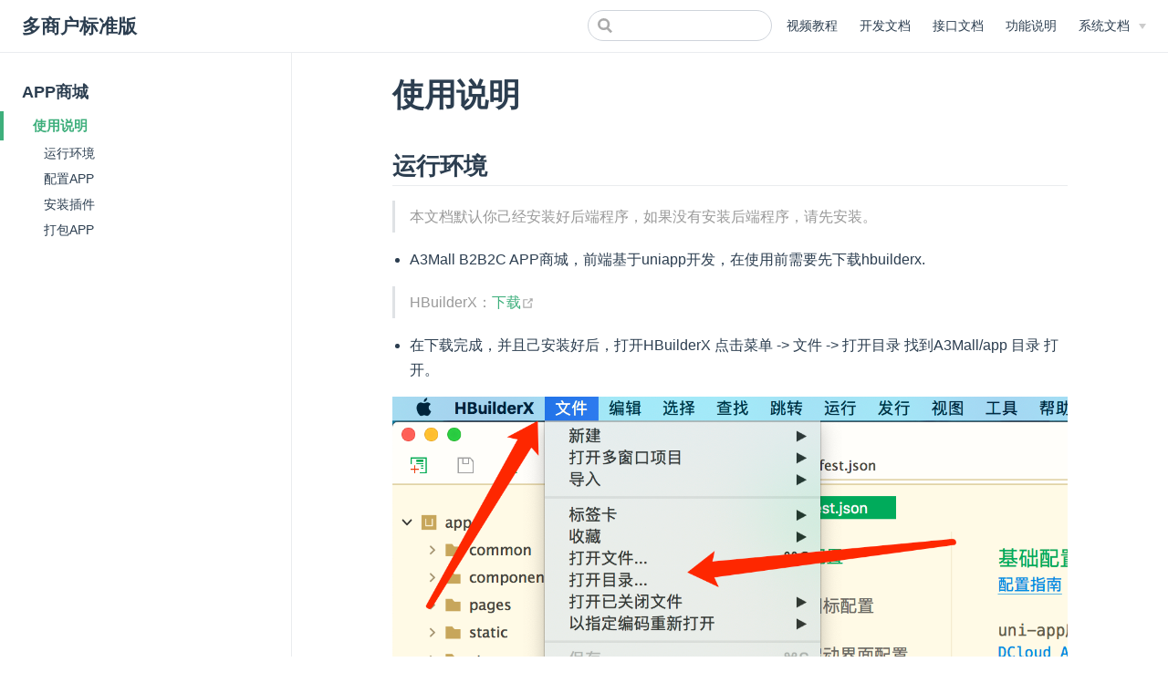

--- FILE ---
content_type: text/html
request_url: http://doc.a3-mall.com/b2b2c/app/
body_size: 3900
content:
<!DOCTYPE html>
<html lang="en-US">
  <head>
    <meta charset="utf-8">
    <meta name="viewport" content="width=device-width,initial-scale=1">
    <title>使用说明 | 多商户标准版</title>
    <meta name="generator" content="VuePress 1.9.10">
    
    <meta name="description" content="系统文档">
    
    <link rel="preload" href="/b2b2c/assets/css/0.styles.48a9de98.css" as="style"><link rel="preload" href="/b2b2c/assets/js/app.f86b1806.js" as="script"><link rel="preload" href="/b2b2c/assets/js/2.ef180890.js" as="script"><link rel="preload" href="/b2b2c/assets/js/1.408f0b26.js" as="script"><link rel="preload" href="/b2b2c/assets/js/48.2ab10d8b.js" as="script"><link rel="prefetch" href="/b2b2c/assets/js/10.40a2f275.js"><link rel="prefetch" href="/b2b2c/assets/js/11.eda57216.js"><link rel="prefetch" href="/b2b2c/assets/js/12.87eb103d.js"><link rel="prefetch" href="/b2b2c/assets/js/13.c79566d9.js"><link rel="prefetch" href="/b2b2c/assets/js/14.7e7e4700.js"><link rel="prefetch" href="/b2b2c/assets/js/15.edd86408.js"><link rel="prefetch" href="/b2b2c/assets/js/16.52c72767.js"><link rel="prefetch" href="/b2b2c/assets/js/17.c6562796.js"><link rel="prefetch" href="/b2b2c/assets/js/18.83c82a93.js"><link rel="prefetch" href="/b2b2c/assets/js/19.de3dd464.js"><link rel="prefetch" href="/b2b2c/assets/js/20.a605bee8.js"><link rel="prefetch" href="/b2b2c/assets/js/21.bb562eeb.js"><link rel="prefetch" href="/b2b2c/assets/js/22.7202f924.js"><link rel="prefetch" href="/b2b2c/assets/js/23.3b0f6285.js"><link rel="prefetch" href="/b2b2c/assets/js/24.448feda8.js"><link rel="prefetch" href="/b2b2c/assets/js/25.db425b13.js"><link rel="prefetch" href="/b2b2c/assets/js/26.30331cfc.js"><link rel="prefetch" href="/b2b2c/assets/js/27.3f01e904.js"><link rel="prefetch" href="/b2b2c/assets/js/28.b34c074f.js"><link rel="prefetch" href="/b2b2c/assets/js/29.f09d9ca5.js"><link rel="prefetch" href="/b2b2c/assets/js/3.07df5854.js"><link rel="prefetch" href="/b2b2c/assets/js/30.c26c1a1a.js"><link rel="prefetch" href="/b2b2c/assets/js/31.cc59d5bc.js"><link rel="prefetch" href="/b2b2c/assets/js/32.91c7b478.js"><link rel="prefetch" href="/b2b2c/assets/js/33.22f391c5.js"><link rel="prefetch" href="/b2b2c/assets/js/34.85432e99.js"><link rel="prefetch" href="/b2b2c/assets/js/35.d13a1a50.js"><link rel="prefetch" href="/b2b2c/assets/js/36.c1eb821c.js"><link rel="prefetch" href="/b2b2c/assets/js/37.f9c3d272.js"><link rel="prefetch" href="/b2b2c/assets/js/38.5d1a08b3.js"><link rel="prefetch" href="/b2b2c/assets/js/39.15b7a539.js"><link rel="prefetch" href="/b2b2c/assets/js/4.fd20b2b8.js"><link rel="prefetch" href="/b2b2c/assets/js/40.5b0f2a69.js"><link rel="prefetch" href="/b2b2c/assets/js/41.8bae87da.js"><link rel="prefetch" href="/b2b2c/assets/js/42.a10417f6.js"><link rel="prefetch" href="/b2b2c/assets/js/43.917c0968.js"><link rel="prefetch" href="/b2b2c/assets/js/44.eccb4eb3.js"><link rel="prefetch" href="/b2b2c/assets/js/45.4afbfcf7.js"><link rel="prefetch" href="/b2b2c/assets/js/46.9bee6b67.js"><link rel="prefetch" href="/b2b2c/assets/js/47.4f2639c9.js"><link rel="prefetch" href="/b2b2c/assets/js/49.7663ead7.js"><link rel="prefetch" href="/b2b2c/assets/js/5.b61d817c.js"><link rel="prefetch" href="/b2b2c/assets/js/50.ec45ccb7.js"><link rel="prefetch" href="/b2b2c/assets/js/51.66edf16e.js"><link rel="prefetch" href="/b2b2c/assets/js/52.a8a8759a.js"><link rel="prefetch" href="/b2b2c/assets/js/53.456475b5.js"><link rel="prefetch" href="/b2b2c/assets/js/54.b41c253f.js"><link rel="prefetch" href="/b2b2c/assets/js/55.b76c20e6.js"><link rel="prefetch" href="/b2b2c/assets/js/56.64475d93.js"><link rel="prefetch" href="/b2b2c/assets/js/57.08d29a3a.js"><link rel="prefetch" href="/b2b2c/assets/js/58.ac4640d5.js"><link rel="prefetch" href="/b2b2c/assets/js/59.0ed88076.js"><link rel="prefetch" href="/b2b2c/assets/js/6.ced5e221.js"><link rel="prefetch" href="/b2b2c/assets/js/60.723e2b0f.js"><link rel="prefetch" href="/b2b2c/assets/js/61.8f44d9da.js"><link rel="prefetch" href="/b2b2c/assets/js/62.2a72f378.js"><link rel="prefetch" href="/b2b2c/assets/js/63.2e13a710.js"><link rel="prefetch" href="/b2b2c/assets/js/64.ef280213.js"><link rel="prefetch" href="/b2b2c/assets/js/65.3b20aa7c.js"><link rel="prefetch" href="/b2b2c/assets/js/66.b0694dfd.js"><link rel="prefetch" href="/b2b2c/assets/js/67.559c6253.js"><link rel="prefetch" href="/b2b2c/assets/js/68.571e1e93.js"><link rel="prefetch" href="/b2b2c/assets/js/69.d631af3b.js"><link rel="prefetch" href="/b2b2c/assets/js/7.f3442395.js"><link rel="prefetch" href="/b2b2c/assets/js/70.c078a71d.js"><link rel="prefetch" href="/b2b2c/assets/js/71.2466fb0b.js"><link rel="prefetch" href="/b2b2c/assets/js/72.a5e044f6.js"><link rel="prefetch" href="/b2b2c/assets/js/73.6263f83c.js"><link rel="prefetch" href="/b2b2c/assets/js/vendors~docsearch.d97d6166.js">
    <link rel="stylesheet" href="/b2b2c/assets/css/0.styles.48a9de98.css">
  </head>
  <body>
    <div id="app" data-server-rendered="true"><div class="theme-container"><header class="navbar"><div class="sidebar-button"><svg xmlns="http://www.w3.org/2000/svg" aria-hidden="true" role="img" viewBox="0 0 448 512" class="icon"><path fill="currentColor" d="M436 124H12c-6.627 0-12-5.373-12-12V80c0-6.627 5.373-12 12-12h424c6.627 0 12 5.373 12 12v32c0 6.627-5.373 12-12 12zm0 160H12c-6.627 0-12-5.373-12-12v-32c0-6.627 5.373-12 12-12h424c6.627 0 12 5.373 12 12v32c0 6.627-5.373 12-12 12zm0 160H12c-6.627 0-12-5.373-12-12v-32c0-6.627 5.373-12 12-12h424c6.627 0 12 5.373 12 12v32c0 6.627-5.373 12-12 12z"></path></svg></div> <a href="/b2b2c/" class="home-link router-link-active"><!----> <span class="site-name">多商户标准版</span></a> <div class="links"><div class="search-box"><input aria-label="Search" autocomplete="off" spellcheck="false" value=""> <!----></div> <nav class="nav-links can-hide"><div class="nav-item"><a href="/b2b2c/video/" class="nav-link">
  视频教程
</a></div><div class="nav-item"><a href="/b2b2c/development/" class="nav-link">
  开发文档
</a></div><div class="nav-item"><a href="/b2b2c/api/" class="nav-link">
  接口文档
</a></div><div class="nav-item"><a href="/b2b2c/fn/" class="nav-link">
  功能说明
</a></div><div class="nav-item"><div class="dropdown-wrapper"><button type="button" aria-label="系统文档" class="dropdown-title"><span class="title">系统文档</span> <span class="arrow down"></span></button> <button type="button" aria-label="系统文档" class="mobile-dropdown-title"><span class="title">系统文档</span> <span class="arrow right"></span></button> <ul class="nav-dropdown" style="display:none;"><li class="dropdown-item"><!----> <a href="/b2b2c/h5/" class="nav-link">
  A3Mall - H5商城
</a></li><li class="dropdown-item"><!----> <a href="/b2b2c/wechat/" class="nav-link">
  A3Mall - 微信公众号
</a></li><li class="dropdown-item"><!----> <a href="/b2b2c/miniprogram/" class="nav-link">
  A3Mall - 微信小程序
</a></li><li class="dropdown-item"><!----> <a href="/b2b2c/app/" aria-current="page" class="nav-link router-link-exact-active router-link-active">
  A3Mall - APP商城
</a></li><li class="dropdown-item"><!----> <a href="/b2b2c/im/" class="nav-link">
  A3Mall - IM客服
</a></li></ul></div></div> <!----></nav></div></header> <div class="sidebar-mask"></div> <aside class="sidebar"><nav class="nav-links"><div class="nav-item"><a href="/b2b2c/video/" class="nav-link">
  视频教程
</a></div><div class="nav-item"><a href="/b2b2c/development/" class="nav-link">
  开发文档
</a></div><div class="nav-item"><a href="/b2b2c/api/" class="nav-link">
  接口文档
</a></div><div class="nav-item"><a href="/b2b2c/fn/" class="nav-link">
  功能说明
</a></div><div class="nav-item"><div class="dropdown-wrapper"><button type="button" aria-label="系统文档" class="dropdown-title"><span class="title">系统文档</span> <span class="arrow down"></span></button> <button type="button" aria-label="系统文档" class="mobile-dropdown-title"><span class="title">系统文档</span> <span class="arrow right"></span></button> <ul class="nav-dropdown" style="display:none;"><li class="dropdown-item"><!----> <a href="/b2b2c/h5/" class="nav-link">
  A3Mall - H5商城
</a></li><li class="dropdown-item"><!----> <a href="/b2b2c/wechat/" class="nav-link">
  A3Mall - 微信公众号
</a></li><li class="dropdown-item"><!----> <a href="/b2b2c/miniprogram/" class="nav-link">
  A3Mall - 微信小程序
</a></li><li class="dropdown-item"><!----> <a href="/b2b2c/app/" aria-current="page" class="nav-link router-link-exact-active router-link-active">
  A3Mall - APP商城
</a></li><li class="dropdown-item"><!----> <a href="/b2b2c/im/" class="nav-link">
  A3Mall - IM客服
</a></li></ul></div></div> <!----></nav>  <ul class="sidebar-links"><li><section class="sidebar-group depth-0"><p class="sidebar-heading open"><span>APP商城</span> <!----></p> <ul class="sidebar-links sidebar-group-items"><li><a href="/b2b2c/app/" aria-current="page" class="active sidebar-link">使用说明</a><ul class="sidebar-sub-headers"><li class="sidebar-sub-header"><a href="/b2b2c/app/#运行环境" class="sidebar-link">运行环境</a></li><li class="sidebar-sub-header"><a href="/b2b2c/app/#配置app" class="sidebar-link">配置APP</a></li><li class="sidebar-sub-header"><a href="/b2b2c/app/#安装插件" class="sidebar-link">安装插件</a></li><li class="sidebar-sub-header"><a href="/b2b2c/app/#打包app" class="sidebar-link">打包APP</a></li></ul></li></ul></section></li></ul> </aside> <main class="page"> <div class="theme-default-content content__default"><h1 id="使用说明"><a href="#使用说明" class="header-anchor">#</a> 使用说明</h1> <h2 id="运行环境"><a href="#运行环境" class="header-anchor">#</a> 运行环境</h2> <blockquote><p>本文档默认你己经安装好后端程序，如果没有安装后端程序，请先安装。</p></blockquote> <ul><li>A3Mall B2B2C APP商城，前端基于uniapp开发，在使用前需要先下载hbuilderx.</li></ul> <blockquote><p>HBuilderX：<a href="https://www.dcloud.io/hbuilderx.html" title="下载" target="_blank" rel="noopener noreferrer">下载<span><svg xmlns="http://www.w3.org/2000/svg" aria-hidden="true" focusable="false" x="0px" y="0px" viewBox="0 0 100 100" width="15" height="15" class="icon outbound"><path fill="currentColor" d="M18.8,85.1h56l0,0c2.2,0,4-1.8,4-4v-32h-8v28h-48v-48h28v-8h-32l0,0c-2.2,0-4,1.8-4,4v56C14.8,83.3,16.6,85.1,18.8,85.1z"></path> <polygon fill="currentColor" points="45.7,48.7 51.3,54.3 77.2,28.5 77.2,37.2 85.2,37.2 85.2,14.9 62.8,14.9 62.8,22.9 71.5,22.9"></polygon></svg> <span class="sr-only">(opens new window)</span></span></a></p></blockquote> <ul><li>在下载完成，并且己安装好后，打开HBuilderX 点击菜单 -&gt; 文件 -&gt; 打开目录 找到A3Mall/app 目录 打开。</li></ul> <p><img src="/b2b2c/images/app/2.png" alt="图片alt"></p> <h2 id="配置app"><a href="#配置app" class="header-anchor">#</a> 配置APP</h2> <ol><li>设置APP应用名称</li></ol> <ul><li>找到根止目录下的manifest.json文件，双击打开，修改应用名称</li></ul> <p><img src="/b2b2c/images/app/1.png" alt="图片alt"></p> <ol start="2"><li>设置APP应有图标</li></ol> <p><img src="/b2b2c/images/app/3.png" alt="图片alt"></p> <ol start="3"><li>设置APP启动界面配置</li></ol> <ul><li>启动界面图，Android支持自定义，IOS需要使用 storyboard启动界面，<a href="https://ask.dcloud.net.cn/article/37475" title="详细说明" target="_blank" rel="noopener noreferrer">详细说明<span><svg xmlns="http://www.w3.org/2000/svg" aria-hidden="true" focusable="false" x="0px" y="0px" viewBox="0 0 100 100" width="15" height="15" class="icon outbound"><path fill="currentColor" d="M18.8,85.1h56l0,0c2.2,0,4-1.8,4-4v-32h-8v28h-48v-48h28v-8h-32l0,0c-2.2,0-4,1.8-4,4v56C14.8,83.3,16.6,85.1,18.8,85.1z"></path> <polygon fill="currentColor" points="45.7,48.7 51.3,54.3 77.2,28.5 77.2,37.2 85.2,37.2 85.2,14.9 62.8,14.9 62.8,22.9 71.5,22.9"></polygon></svg> <span class="sr-only">(opens new window)</span></span></a></li></ul> <p><img src="/b2b2c/images/app/4.png" alt="图片alt"></p> <ol start="4"><li>开启支付功能</li></ol> <ul><li>支付功能支持，微信支付、支付宝支付</li></ul> <blockquote><p>微信支付：https://pay.weixin.qq.com/</p> <p>支付宝：https://www.alipay.com/</p></blockquote> <p><img src="/b2b2c/images/app/6.png" alt="图片alt"></p> <ol start="5"><li>开启分享功能</li></ol> <ul><li>分享功能支持微信分享、新浪微博、QQ分享，需要前往申请开通</li></ul> <p><img src="/b2b2c/images/app/7.png" alt="图片alt"></p> <ol start="6"><li>修改配置文件</li></ol> <ul><li><p>找到根目录下的config.js文件</p> <div class="language-php extra-class"><pre class="language-php"><code>web_name<span class="token punctuation">:</span> <span class="token string double-quoted-string">&quot;A3Mall&quot;</span><span class="token punctuation">,</span>
<span class="token comment">// h5域名或者PC域名，用于分享图片时使用，结尾必须加 “/”</span>
uni_app_web_url<span class="token punctuation">:</span> <span class="token string double-quoted-string">&quot;http://app.a3-mall.com/&quot;</span><span class="token punctuation">,</span> 
<span class="token comment">// 请求地址 </span>
uni_app_web_api_url<span class="token punctuation">:</span> <span class="token string double-quoted-string">&quot;http://app.a3-mall.com/api&quot;</span><span class="token punctuation">,</span>
<span class="token argument-name">web_app_id</span><span class="token punctuation">:</span> <span class="token string double-quoted-string">&quot;1000&quot;</span><span class="token punctuation">,</span>
<span class="token argument-name">debug</span><span class="token punctuation">:</span> <span class="token constant boolean">true</span> <span class="token comment">// 上线时，请将debug修改成 false</span>

</code></pre></div></li></ul> <p><img src="/b2b2c/images/app/8.png" alt="图片alt"></p> <h2 id="安装插件"><a href="#安装插件" class="header-anchor">#</a> 安装插件</h2> <ul><li>菜单工具-&gt;插件安装-&gt; scss/sass编译 进行安装</li></ul> <blockquote><p>如果在打包时，编译器报缺少某些插件，直接安装即可。</p></blockquote> <p><img src="/b2b2c/images/app/13.png" alt="图片alt"></p> <p><img src="/b2b2c/images/app/14.png" alt="图片alt"></p> <h2 id="打包app"><a href="#打包app" class="header-anchor">#</a> 打包APP</h2> <ul><li>菜单 -&gt; 发行 -&gt; 原生APP云打包</li></ul> <blockquote><p>这里打包APP以android为例，使用公共证书，如果需要自行打包证书，可以看下：https://ask.dcloud.net.cn/article/35777</p></blockquote> <p><img src="/b2b2c/images/app/9.png" alt="图片alt"> <img src="/b2b2c/images/app/10.png" alt="图片alt"> <img src="/b2b2c/images/app/11.png" alt="图片alt"> <img src="/b2b2c/images/app/12.png" alt="图片alt"></p> <p>打包成功，只需要打开目录将APP上传至自己的网站上，然后生成二维码，就可以分享给他人下载并安装。</p></div> <footer class="page-edit"><!----> <!----></footer> <!----> </main></div><div class="global-ui"></div></div>
    <script src="/b2b2c/assets/js/app.f86b1806.js" defer></script><script src="/b2b2c/assets/js/2.ef180890.js" defer></script><script src="/b2b2c/assets/js/1.408f0b26.js" defer></script><script src="/b2b2c/assets/js/48.2ab10d8b.js" defer></script>
  </body>
</html>


--- FILE ---
content_type: application/javascript
request_url: http://doc.a3-mall.com/b2b2c/assets/js/48.2ab10d8b.js
body_size: 1937
content:
(window.webpackJsonp=window.webpackJsonp||[]).push([[48],{236:function(t,a,s){"use strict";s.r(a);var r=s(6),p=Object(r.a)({},(function(){var t=this,a=t.$createElement,s=t._self._c||a;return s("ContentSlotsDistributor",{attrs:{"slot-key":t.$parent.slotKey}},[s("h1",{attrs:{id:"使用说明"}},[s("a",{staticClass:"header-anchor",attrs:{href:"#使用说明"}},[t._v("#")]),t._v(" 使用说明")]),t._v(" "),s("h2",{attrs:{id:"运行环境"}},[s("a",{staticClass:"header-anchor",attrs:{href:"#运行环境"}},[t._v("#")]),t._v(" 运行环境")]),t._v(" "),s("blockquote",[s("p",[t._v("本文档默认你己经安装好后端程序，如果没有安装后端程序，请先安装。")])]),t._v(" "),s("ul",[s("li",[t._v("A3Mall B2B2C APP商城，前端基于uniapp开发，在使用前需要先下载hbuilderx.")])]),t._v(" "),s("blockquote",[s("p",[t._v("HBuilderX："),s("a",{attrs:{href:"https://www.dcloud.io/hbuilderx.html",title:"下载",target:"_blank",rel:"noopener noreferrer"}},[t._v("下载"),s("OutboundLink")],1)])]),t._v(" "),s("ul",[s("li",[t._v("在下载完成，并且己安装好后，打开HBuilderX 点击菜单 -> 文件 -> 打开目录 找到A3Mall/app 目录 打开。")])]),t._v(" "),s("p",[s("img",{attrs:{src:"/b2b2c/images/app/2.png",alt:"图片alt"}})]),t._v(" "),s("h2",{attrs:{id:"配置app"}},[s("a",{staticClass:"header-anchor",attrs:{href:"#配置app"}},[t._v("#")]),t._v(" 配置APP")]),t._v(" "),s("ol",[s("li",[t._v("设置APP应用名称")])]),t._v(" "),s("ul",[s("li",[t._v("找到根止目录下的manifest.json文件，双击打开，修改应用名称")])]),t._v(" "),s("p",[s("img",{attrs:{src:"/b2b2c/images/app/1.png",alt:"图片alt"}})]),t._v(" "),s("ol",{attrs:{start:"2"}},[s("li",[t._v("设置APP应有图标")])]),t._v(" "),s("p",[s("img",{attrs:{src:"/b2b2c/images/app/3.png",alt:"图片alt"}})]),t._v(" "),s("ol",{attrs:{start:"3"}},[s("li",[t._v("设置APP启动界面配置")])]),t._v(" "),s("ul",[s("li",[t._v("启动界面图，Android支持自定义，IOS需要使用 storyboard启动界面，"),s("a",{attrs:{href:"https://ask.dcloud.net.cn/article/37475",title:"详细说明",target:"_blank",rel:"noopener noreferrer"}},[t._v("详细说明"),s("OutboundLink")],1)])]),t._v(" "),s("p",[s("img",{attrs:{src:"/b2b2c/images/app/4.png",alt:"图片alt"}})]),t._v(" "),s("ol",{attrs:{start:"4"}},[s("li",[t._v("开启支付功能")])]),t._v(" "),s("ul",[s("li",[t._v("支付功能支持，微信支付、支付宝支付")])]),t._v(" "),s("blockquote",[s("p",[t._v("微信支付：https://pay.weixin.qq.com/")]),t._v(" "),s("p",[t._v("支付宝：https://www.alipay.com/")])]),t._v(" "),s("p",[s("img",{attrs:{src:"/b2b2c/images/app/6.png",alt:"图片alt"}})]),t._v(" "),s("ol",{attrs:{start:"5"}},[s("li",[t._v("开启分享功能")])]),t._v(" "),s("ul",[s("li",[t._v("分享功能支持微信分享、新浪微博、QQ分享，需要前往申请开通")])]),t._v(" "),s("p",[s("img",{attrs:{src:"/b2b2c/images/app/7.png",alt:"图片alt"}})]),t._v(" "),s("ol",{attrs:{start:"6"}},[s("li",[t._v("修改配置文件")])]),t._v(" "),s("ul",[s("li",[s("p",[t._v("找到根目录下的config.js文件")]),t._v(" "),s("div",{staticClass:"language-php extra-class"},[s("pre",{pre:!0,attrs:{class:"language-php"}},[s("code",[t._v("web_name"),s("span",{pre:!0,attrs:{class:"token punctuation"}},[t._v(":")]),t._v(" "),s("span",{pre:!0,attrs:{class:"token string double-quoted-string"}},[t._v('"A3Mall"')]),s("span",{pre:!0,attrs:{class:"token punctuation"}},[t._v(",")]),t._v("\n"),s("span",{pre:!0,attrs:{class:"token comment"}},[t._v("// h5域名或者PC域名，用于分享图片时使用，结尾必须加 “/”")]),t._v("\nuni_app_web_url"),s("span",{pre:!0,attrs:{class:"token punctuation"}},[t._v(":")]),t._v(" "),s("span",{pre:!0,attrs:{class:"token string double-quoted-string"}},[t._v('"http://app.a3-mall.com/"')]),s("span",{pre:!0,attrs:{class:"token punctuation"}},[t._v(",")]),t._v(" \n"),s("span",{pre:!0,attrs:{class:"token comment"}},[t._v("// 请求地址 ")]),t._v("\nuni_app_web_api_url"),s("span",{pre:!0,attrs:{class:"token punctuation"}},[t._v(":")]),t._v(" "),s("span",{pre:!0,attrs:{class:"token string double-quoted-string"}},[t._v('"http://app.a3-mall.com/api"')]),s("span",{pre:!0,attrs:{class:"token punctuation"}},[t._v(",")]),t._v("\n"),s("span",{pre:!0,attrs:{class:"token argument-name"}},[t._v("web_app_id")]),s("span",{pre:!0,attrs:{class:"token punctuation"}},[t._v(":")]),t._v(" "),s("span",{pre:!0,attrs:{class:"token string double-quoted-string"}},[t._v('"1000"')]),s("span",{pre:!0,attrs:{class:"token punctuation"}},[t._v(",")]),t._v("\n"),s("span",{pre:!0,attrs:{class:"token argument-name"}},[t._v("debug")]),s("span",{pre:!0,attrs:{class:"token punctuation"}},[t._v(":")]),t._v(" "),s("span",{pre:!0,attrs:{class:"token constant boolean"}},[t._v("true")]),t._v(" "),s("span",{pre:!0,attrs:{class:"token comment"}},[t._v("// 上线时，请将debug修改成 false")]),t._v("\n\n")])])])])]),t._v(" "),s("p",[s("img",{attrs:{src:"/b2b2c/images/app/8.png",alt:"图片alt"}})]),t._v(" "),s("h2",{attrs:{id:"安装插件"}},[s("a",{staticClass:"header-anchor",attrs:{href:"#安装插件"}},[t._v("#")]),t._v(" 安装插件")]),t._v(" "),s("ul",[s("li",[t._v("菜单工具->插件安装-> scss/sass编译 进行安装")])]),t._v(" "),s("blockquote",[s("p",[t._v("如果在打包时，编译器报缺少某些插件，直接安装即可。")])]),t._v(" "),s("p",[s("img",{attrs:{src:"/b2b2c/images/app/13.png",alt:"图片alt"}})]),t._v(" "),s("p",[s("img",{attrs:{src:"/b2b2c/images/app/14.png",alt:"图片alt"}})]),t._v(" "),s("h2",{attrs:{id:"打包app"}},[s("a",{staticClass:"header-anchor",attrs:{href:"#打包app"}},[t._v("#")]),t._v(" 打包APP")]),t._v(" "),s("ul",[s("li",[t._v("菜单 -> 发行 -> 原生APP云打包")])]),t._v(" "),s("blockquote",[s("p",[t._v("这里打包APP以android为例，使用公共证书，如果需要自行打包证书，可以看下：https://ask.dcloud.net.cn/article/35777")])]),t._v(" "),s("p",[s("img",{attrs:{src:"/b2b2c/images/app/9.png",alt:"图片alt"}}),t._v(" "),s("img",{attrs:{src:"/b2b2c/images/app/10.png",alt:"图片alt"}}),t._v(" "),s("img",{attrs:{src:"/b2b2c/images/app/11.png",alt:"图片alt"}}),t._v(" "),s("img",{attrs:{src:"/b2b2c/images/app/12.png",alt:"图片alt"}})]),t._v(" "),s("p",[t._v("打包成功，只需要打开目录将APP上传至自己的网站上，然后生成二维码，就可以分享给他人下载并安装。")])])}),[],!1,null,null,null);a.default=p.exports}}]);

--- FILE ---
content_type: application/javascript
request_url: http://doc.a3-mall.com/b2b2c/assets/js/app.f86b1806.js
body_size: 58761
content:
(window.webpackJsonp=window.webpackJsonp||[]).push([[0],[]]);!function(e){function t(t){for(var r,a,l=t[0],s=t[1],u=t[2],p=0,f=[];p<l.length;p++)a=l[p],Object.prototype.hasOwnProperty.call(o,a)&&o[a]&&f.push(o[a][0]),o[a]=0;for(r in s)Object.prototype.hasOwnProperty.call(s,r)&&(e[r]=s[r]);for(c&&c(t);f.length;)f.shift()();return i.push.apply(i,u||[]),n()}function n(){for(var e,t=0;t<i.length;t++){for(var n=i[t],r=!0,l=1;l<n.length;l++){var s=n[l];0!==o[s]&&(r=!1)}r&&(i.splice(t--,1),e=a(a.s=n[0]))}return e}var r={},o={8:0},i=[];function a(t){if(r[t])return r[t].exports;var n=r[t]={i:t,l:!1,exports:{}};return e[t].call(n.exports,n,n.exports,a),n.l=!0,n.exports}a.e=function(e){var t=[],n=o[e];if(0!==n)if(n)t.push(n[2]);else{var r=new Promise((function(t,r){n=o[e]=[t,r]}));t.push(n[2]=r);var i,l=document.createElement("script");l.charset="utf-8",l.timeout=120,a.nc&&l.setAttribute("nonce",a.nc),l.src=function(e){return a.p+"assets/js/"+({9:"vendors~docsearch"}[e]||e)+"."+{1:"408f0b26",2:"ef180890",3:"07df5854",4:"fd20b2b8",5:"b61d817c",6:"ced5e221",7:"f3442395",9:"d97d6166",10:"40a2f275",11:"eda57216",12:"87eb103d",13:"c79566d9",14:"7e7e4700",15:"edd86408",16:"52c72767",17:"c6562796",18:"83c82a93",19:"de3dd464",20:"a605bee8",21:"bb562eeb",22:"7202f924",23:"3b0f6285",24:"448feda8",25:"db425b13",26:"30331cfc",27:"3f01e904",28:"b34c074f",29:"f09d9ca5",30:"c26c1a1a",31:"cc59d5bc",32:"91c7b478",33:"22f391c5",34:"85432e99",35:"d13a1a50",36:"c1eb821c",37:"f9c3d272",38:"5d1a08b3",39:"15b7a539",40:"5b0f2a69",41:"8bae87da",42:"a10417f6",43:"917c0968",44:"eccb4eb3",45:"4afbfcf7",46:"9bee6b67",47:"4f2639c9",48:"2ab10d8b",49:"7663ead7",50:"ec45ccb7",51:"66edf16e",52:"a8a8759a",53:"456475b5",54:"b41c253f",55:"b76c20e6",56:"64475d93",57:"08d29a3a",58:"ac4640d5",59:"0ed88076",60:"723e2b0f",61:"8f44d9da",62:"2a72f378",63:"2e13a710",64:"ef280213",65:"3b20aa7c",66:"b0694dfd",67:"559c6253",68:"571e1e93",69:"d631af3b",70:"c078a71d",71:"2466fb0b",72:"a5e044f6",73:"6263f83c"}[e]+".js"}(e);var s=new Error;i=function(t){l.onerror=l.onload=null,clearTimeout(u);var n=o[e];if(0!==n){if(n){var r=t&&("load"===t.type?"missing":t.type),i=t&&t.target&&t.target.src;s.message="Loading chunk "+e+" failed.\n("+r+": "+i+")",s.name="ChunkLoadError",s.type=r,s.request=i,n[1](s)}o[e]=void 0}};var u=setTimeout((function(){i({type:"timeout",target:l})}),12e4);l.onerror=l.onload=i,document.head.appendChild(l)}return Promise.all(t)},a.m=e,a.c=r,a.d=function(e,t,n){a.o(e,t)||Object.defineProperty(e,t,{enumerable:!0,get:n})},a.r=function(e){"undefined"!=typeof Symbol&&Symbol.toStringTag&&Object.defineProperty(e,Symbol.toStringTag,{value:"Module"}),Object.defineProperty(e,"__esModule",{value:!0})},a.t=function(e,t){if(1&t&&(e=a(e)),8&t)return e;if(4&t&&"object"==typeof e&&e&&e.__esModule)return e;var n=Object.create(null);if(a.r(n),Object.defineProperty(n,"default",{enumerable:!0,value:e}),2&t&&"string"!=typeof e)for(var r in e)a.d(n,r,function(t){return e[t]}.bind(null,r));return n},a.n=function(e){var t=e&&e.__esModule?function(){return e.default}:function(){return e};return a.d(t,"a",t),t},a.o=function(e,t){return Object.prototype.hasOwnProperty.call(e,t)},a.p="/b2b2c/",a.oe=function(e){throw console.error(e),e};var l=window.webpackJsonp=window.webpackJsonp||[],s=l.push.bind(l);l.push=t,l=l.slice();for(var u=0;u<l.length;u++)t(l[u]);var c=s;i.push([51,0]),n()}([function(e,t){var n=Array.isArray;e.exports=n},function(e,t,n){var r=n(23),o="object"==typeof self&&self&&self.Object===Object&&self,i=r||o||Function("return this")();e.exports=i},function(e,t,n){var r=n(70),o=n(73);e.exports=function(e,t){var n=o(e,t);return r(n)?n:void 0}},function(e,t){e.exports=function(e){return null!=e&&"object"==typeof e}},function(e,t,n){var r=n(5),o=n(55),i=n(56),a=r?r.toStringTag:void 0;e.exports=function(e){return null==e?void 0===e?"[object Undefined]":"[object Null]":a&&a in Object(e)?o(e):i(e)}},function(e,t,n){var r=n(1).Symbol;e.exports=r},function(e,t,n){"use strict";function r(e,t,n,r,o,i,a,l){var s,u="function"==typeof e?e.options:e;if(t&&(u.render=t,u.staticRenderFns=n,u._compiled=!0),r&&(u.functional=!0),i&&(u._scopeId="data-v-"+i),a?(s=function(e){(e=e||this.$vnode&&this.$vnode.ssrContext||this.parent&&this.parent.$vnode&&this.parent.$vnode.ssrContext)||"undefined"==typeof __VUE_SSR_CONTEXT__||(e=__VUE_SSR_CONTEXT__),o&&o.call(this,e),e&&e._registeredComponents&&e._registeredComponents.add(a)},u._ssrRegister=s):o&&(s=l?function(){o.call(this,(u.functional?this.parent:this).$root.$options.shadowRoot)}:o),s)if(u.functional){u._injectStyles=s;var c=u.render;u.render=function(e,t){return s.call(t),c(e,t)}}else{var p=u.beforeCreate;u.beforeCreate=p?[].concat(p,s):[s]}return{exports:e,options:u}}n.d(t,"a",(function(){return r}))},function(e,t,n){var r=n(60),o=n(61),i=n(62),a=n(63),l=n(64);function s(e){var t=-1,n=null==e?0:e.length;for(this.clear();++t<n;){var r=e[t];this.set(r[0],r[1])}}s.prototype.clear=r,s.prototype.delete=o,s.prototype.get=i,s.prototype.has=a,s.prototype.set=l,e.exports=s},function(e,t,n){var r=n(25);e.exports=function(e,t){for(var n=e.length;n--;)if(r(e[n][0],t))return n;return-1}},function(e,t,n){var r=n(2)(Object,"create");e.exports=r},function(e,t,n){var r=n(82);e.exports=function(e,t){var n=e.__data__;return r(t)?n["string"==typeof t?"string":"hash"]:n.map}},function(e,t,n){var r=n(20);e.exports=function(e){if("string"==typeof e||r(e))return e;var t=e+"";return"0"==t&&1/e==-1/0?"-0":t}},function(e,t,n){var r,o;
/* NProgress, (c) 2013, 2014 Rico Sta. Cruz - http://ricostacruz.com/nprogress
 * @license MIT */void 0===(o="function"==typeof(r=function(){var e,t,n={version:"0.2.0"},r=n.settings={minimum:.08,easing:"ease",positionUsing:"",speed:200,trickle:!0,trickleRate:.02,trickleSpeed:800,showSpinner:!0,barSelector:'[role="bar"]',spinnerSelector:'[role="spinner"]',parent:"body",template:'<div class="bar" role="bar"><div class="peg"></div></div><div class="spinner" role="spinner"><div class="spinner-icon"></div></div>'};function o(e,t,n){return e<t?t:e>n?n:e}function i(e){return 100*(-1+e)}n.configure=function(e){var t,n;for(t in e)void 0!==(n=e[t])&&e.hasOwnProperty(t)&&(r[t]=n);return this},n.status=null,n.set=function(e){var t=n.isStarted();e=o(e,r.minimum,1),n.status=1===e?null:e;var s=n.render(!t),u=s.querySelector(r.barSelector),c=r.speed,p=r.easing;return s.offsetWidth,a((function(t){""===r.positionUsing&&(r.positionUsing=n.getPositioningCSS()),l(u,function(e,t,n){var o;return(o="translate3d"===r.positionUsing?{transform:"translate3d("+i(e)+"%,0,0)"}:"translate"===r.positionUsing?{transform:"translate("+i(e)+"%,0)"}:{"margin-left":i(e)+"%"}).transition="all "+t+"ms "+n,o}(e,c,p)),1===e?(l(s,{transition:"none",opacity:1}),s.offsetWidth,setTimeout((function(){l(s,{transition:"all "+c+"ms linear",opacity:0}),setTimeout((function(){n.remove(),t()}),c)}),c)):setTimeout(t,c)})),this},n.isStarted=function(){return"number"==typeof n.status},n.start=function(){n.status||n.set(0);var e=function(){setTimeout((function(){n.status&&(n.trickle(),e())}),r.trickleSpeed)};return r.trickle&&e(),this},n.done=function(e){return e||n.status?n.inc(.3+.5*Math.random()).set(1):this},n.inc=function(e){var t=n.status;return t?("number"!=typeof e&&(e=(1-t)*o(Math.random()*t,.1,.95)),t=o(t+e,0,.994),n.set(t)):n.start()},n.trickle=function(){return n.inc(Math.random()*r.trickleRate)},e=0,t=0,n.promise=function(r){return r&&"resolved"!==r.state()?(0===t&&n.start(),e++,t++,r.always((function(){0==--t?(e=0,n.done()):n.set((e-t)/e)})),this):this},n.render=function(e){if(n.isRendered())return document.getElementById("nprogress");u(document.documentElement,"nprogress-busy");var t=document.createElement("div");t.id="nprogress",t.innerHTML=r.template;var o,a=t.querySelector(r.barSelector),s=e?"-100":i(n.status||0),c=document.querySelector(r.parent);return l(a,{transition:"all 0 linear",transform:"translate3d("+s+"%,0,0)"}),r.showSpinner||(o=t.querySelector(r.spinnerSelector))&&f(o),c!=document.body&&u(c,"nprogress-custom-parent"),c.appendChild(t),t},n.remove=function(){c(document.documentElement,"nprogress-busy"),c(document.querySelector(r.parent),"nprogress-custom-parent");var e=document.getElementById("nprogress");e&&f(e)},n.isRendered=function(){return!!document.getElementById("nprogress")},n.getPositioningCSS=function(){var e=document.body.style,t="WebkitTransform"in e?"Webkit":"MozTransform"in e?"Moz":"msTransform"in e?"ms":"OTransform"in e?"O":"";return t+"Perspective"in e?"translate3d":t+"Transform"in e?"translate":"margin"};var a=function(){var e=[];function t(){var n=e.shift();n&&n(t)}return function(n){e.push(n),1==e.length&&t()}}(),l=function(){var e=["Webkit","O","Moz","ms"],t={};function n(n){return n=n.replace(/^-ms-/,"ms-").replace(/-([\da-z])/gi,(function(e,t){return t.toUpperCase()})),t[n]||(t[n]=function(t){var n=document.body.style;if(t in n)return t;for(var r,o=e.length,i=t.charAt(0).toUpperCase()+t.slice(1);o--;)if((r=e[o]+i)in n)return r;return t}(n))}function r(e,t,r){t=n(t),e.style[t]=r}return function(e,t){var n,o,i=arguments;if(2==i.length)for(n in t)void 0!==(o=t[n])&&t.hasOwnProperty(n)&&r(e,n,o);else r(e,i[1],i[2])}}();function s(e,t){return("string"==typeof e?e:p(e)).indexOf(" "+t+" ")>=0}function u(e,t){var n=p(e),r=n+t;s(n,t)||(e.className=r.substring(1))}function c(e,t){var n,r=p(e);s(e,t)&&(n=r.replace(" "+t+" "," "),e.className=n.substring(1,n.length-1))}function p(e){return(" "+(e.className||"")+" ").replace(/\s+/gi," ")}function f(e){e&&e.parentNode&&e.parentNode.removeChild(e)}return n})?r.call(t,n,t,e):r)||(e.exports=o)},function(e,t,n){var r=n(54),o=n(3),i=Object.prototype,a=i.hasOwnProperty,l=i.propertyIsEnumerable,s=r(function(){return arguments}())?r:function(e){return o(e)&&a.call(e,"callee")&&!l.call(e,"callee")};e.exports=s},function(e,t,n){var r=n(2)(n(1),"Map");e.exports=r},function(e,t){e.exports=function(e){var t=typeof e;return null!=e&&("object"==t||"function"==t)}},function(e,t,n){var r=n(74),o=n(81),i=n(83),a=n(84),l=n(85);function s(e){var t=-1,n=null==e?0:e.length;for(this.clear();++t<n;){var r=e[t];this.set(r[0],r[1])}}s.prototype.clear=r,s.prototype.delete=o,s.prototype.get=i,s.prototype.has=a,s.prototype.set=l,e.exports=s},function(e,t){e.exports=function(e){var t=-1,n=Array(e.size);return e.forEach((function(e){n[++t]=e})),n}},function(e,t){e.exports=function(e){return"number"==typeof e&&e>-1&&e%1==0&&e<=9007199254740991}},function(e,t,n){var r=n(0),o=n(20),i=/\.|\[(?:[^[\]]*|(["'])(?:(?!\1)[^\\]|\\.)*?\1)\]/,a=/^\w*$/;e.exports=function(e,t){if(r(e))return!1;var n=typeof e;return!("number"!=n&&"symbol"!=n&&"boolean"!=n&&null!=e&&!o(e))||(a.test(e)||!i.test(e)||null!=t&&e in Object(t))}},function(e,t,n){var r=n(4),o=n(3);e.exports=function(e){return"symbol"==typeof e||o(e)&&"[object Symbol]"==r(e)}},function(e,t){e.exports=function(e){return e}},function(e,t){e.exports=function(e,t){for(var n=-1,r=t.length,o=e.length;++n<r;)e[o+n]=t[n];return e}},function(e,t){var n="object"==typeof global&&global&&global.Object===Object&&global;e.exports=n},function(e,t,n){var r=n(7),o=n(65),i=n(66),a=n(67),l=n(68),s=n(69);function u(e){var t=this.__data__=new r(e);this.size=t.size}u.prototype.clear=o,u.prototype.delete=i,u.prototype.get=a,u.prototype.has=l,u.prototype.set=s,e.exports=u},function(e,t){e.exports=function(e,t){return e===t||e!=e&&t!=t}},function(e,t,n){var r=n(4),o=n(15);e.exports=function(e){if(!o(e))return!1;var t=r(e);return"[object Function]"==t||"[object GeneratorFunction]"==t||"[object AsyncFunction]"==t||"[object Proxy]"==t}},function(e,t){var n=Function.prototype.toString;e.exports=function(e){if(null!=e){try{return n.call(e)}catch(e){}try{return e+""}catch(e){}}return""}},function(e,t,n){var r=n(86),o=n(3);e.exports=function e(t,n,i,a,l){return t===n||(null==t||null==n||!o(t)&&!o(n)?t!=t&&n!=n:r(t,n,i,a,e,l))}},function(e,t,n){var r=n(30),o=n(89),i=n(31);e.exports=function(e,t,n,a,l,s){var u=1&n,c=e.length,p=t.length;if(c!=p&&!(u&&p>c))return!1;var f=s.get(e),h=s.get(t);if(f&&h)return f==t&&h==e;var d=-1,v=!0,m=2&n?new r:void 0;for(s.set(e,t),s.set(t,e);++d<c;){var g=e[d],y=t[d];if(a)var b=u?a(y,g,d,t,e,s):a(g,y,d,e,t,s);if(void 0!==b){if(b)continue;v=!1;break}if(m){if(!o(t,(function(e,t){if(!i(m,t)&&(g===e||l(g,e,n,a,s)))return m.push(t)}))){v=!1;break}}else if(g!==y&&!l(g,y,n,a,s)){v=!1;break}}return s.delete(e),s.delete(t),v}},function(e,t,n){var r=n(16),o=n(87),i=n(88);function a(e){var t=-1,n=null==e?0:e.length;for(this.__data__=new r;++t<n;)this.add(e[t])}a.prototype.add=a.prototype.push=o,a.prototype.has=i,e.exports=a},function(e,t){e.exports=function(e,t){return e.has(t)}},function(e,t,n){var r=n(99),o=n(105),i=n(37);e.exports=function(e){return i(e)?r(e):o(e)}},function(e,t,n){(function(e){var r=n(1),o=n(101),i=t&&!t.nodeType&&t,a=i&&"object"==typeof e&&e&&!e.nodeType&&e,l=a&&a.exports===i?r.Buffer:void 0,s=(l?l.isBuffer:void 0)||o;e.exports=s}).call(this,n(34)(e))},function(e,t){e.exports=function(e){return e.webpackPolyfill||(e.deprecate=function(){},e.paths=[],e.children||(e.children=[]),Object.defineProperty(e,"loaded",{enumerable:!0,get:function(){return e.l}}),Object.defineProperty(e,"id",{enumerable:!0,get:function(){return e.i}}),e.webpackPolyfill=1),e}},function(e,t){var n=/^(?:0|[1-9]\d*)$/;e.exports=function(e,t){var r=typeof e;return!!(t=null==t?9007199254740991:t)&&("number"==r||"symbol"!=r&&n.test(e))&&e>-1&&e%1==0&&e<t}},function(e,t,n){var r=n(102),o=n(103),i=n(104),a=i&&i.isTypedArray,l=a?o(a):r;e.exports=l},function(e,t,n){var r=n(26),o=n(18);e.exports=function(e){return null!=e&&o(e.length)&&!r(e)}},function(e,t,n){var r=n(2)(n(1),"Set");e.exports=r},function(e,t,n){var r=n(15);e.exports=function(e){return e==e&&!r(e)}},function(e,t){e.exports=function(e,t){return function(n){return null!=n&&(n[e]===t&&(void 0!==t||e in Object(n)))}}},function(e,t,n){var r=n(42),o=n(11);e.exports=function(e,t){for(var n=0,i=(t=r(t,e)).length;null!=e&&n<i;)e=e[o(t[n++])];return n&&n==i?e:void 0}},function(e,t,n){var r=n(0),o=n(19),i=n(115),a=n(118);e.exports=function(e,t){return r(e)?e:o(e,t)?[e]:i(a(e))}},function(e,t,n){},function(e,t,n){},function(e,t,n){var r=n(52),o=n(57),i=n(127),a=n(135),l=n(144),s=n(49),u=i((function(e){var t=s(e);return l(t)&&(t=void 0),a(r(e,1,l,!0),o(t,2))}));e.exports=u},function(e,t,n){"use strict";
/*!
 * escape-html
 * Copyright(c) 2012-2013 TJ Holowaychuk
 * Copyright(c) 2015 Andreas Lubbe
 * Copyright(c) 2015 Tiancheng "Timothy" Gu
 * MIT Licensed
 */var r=/["'&<>]/;e.exports=function(e){var t,n=""+e,o=r.exec(n);if(!o)return n;var i="",a=0,l=0;for(a=o.index;a<n.length;a++){switch(n.charCodeAt(a)){case 34:t="&quot;";break;case 38:t="&amp;";break;case 39:t="&#39;";break;case 60:t="&lt;";break;case 62:t="&gt;";break;default:continue}l!==a&&(i+=n.substring(l,a)),l=a+1,i+=t}return l!==a?i+n.substring(l,a):i}},function(e,t){var n=/^\s+|\s+$/g,r=/^[-+]0x[0-9a-f]+$/i,o=/^0b[01]+$/i,i=/^0o[0-7]+$/i,a=parseInt,l="object"==typeof global&&global&&global.Object===Object&&global,s="object"==typeof self&&self&&self.Object===Object&&self,u=l||s||Function("return this")(),c=Object.prototype.toString,p=Math.max,f=Math.min,h=function(){return u.Date.now()};function d(e){var t=typeof e;return!!e&&("object"==t||"function"==t)}function v(e){if("number"==typeof e)return e;if(function(e){return"symbol"==typeof e||function(e){return!!e&&"object"==typeof e}(e)&&"[object Symbol]"==c.call(e)}(e))return NaN;if(d(e)){var t="function"==typeof e.valueOf?e.valueOf():e;e=d(t)?t+"":t}if("string"!=typeof e)return 0===e?e:+e;e=e.replace(n,"");var l=o.test(e);return l||i.test(e)?a(e.slice(2),l?2:8):r.test(e)?NaN:+e}e.exports=function(e,t,n){var r,o,i,a,l,s,u=0,c=!1,m=!1,g=!0;if("function"!=typeof e)throw new TypeError("Expected a function");function y(t){var n=r,i=o;return r=o=void 0,u=t,a=e.apply(i,n)}function b(e){return u=e,l=setTimeout(w,t),c?y(e):a}function _(e){var n=e-s;return void 0===s||n>=t||n<0||m&&e-u>=i}function w(){var e=h();if(_(e))return x(e);l=setTimeout(w,function(e){var n=t-(e-s);return m?f(n,i-(e-u)):n}(e))}function x(e){return l=void 0,g&&r?y(e):(r=o=void 0,a)}function k(){var e=h(),n=_(e);if(r=arguments,o=this,s=e,n){if(void 0===l)return b(s);if(m)return l=setTimeout(w,t),y(s)}return void 0===l&&(l=setTimeout(w,t)),a}return t=v(t)||0,d(n)&&(c=!!n.leading,i=(m="maxWait"in n)?p(v(n.maxWait)||0,t):i,g="trailing"in n?!!n.trailing:g),k.cancel=function(){void 0!==l&&clearTimeout(l),u=0,r=s=o=l=void 0},k.flush=function(){return void 0===l?a:x(h())},k}},function(e,t,n){!function(){"use strict";e.exports={polyfill:function(){var e=window,t=document;if(!("scrollBehavior"in t.documentElement.style)||!0===e.__forceSmoothScrollPolyfill__){var n,r=e.HTMLElement||e.Element,o={scroll:e.scroll||e.scrollTo,scrollBy:e.scrollBy,elementScroll:r.prototype.scroll||l,scrollIntoView:r.prototype.scrollIntoView},i=e.performance&&e.performance.now?e.performance.now.bind(e.performance):Date.now,a=(n=e.navigator.userAgent,new RegExp(["MSIE ","Trident/","Edge/"].join("|")).test(n)?1:0);e.scroll=e.scrollTo=function(){void 0!==arguments[0]&&(!0!==s(arguments[0])?d.call(e,t.body,void 0!==arguments[0].left?~~arguments[0].left:e.scrollX||e.pageXOffset,void 0!==arguments[0].top?~~arguments[0].top:e.scrollY||e.pageYOffset):o.scroll.call(e,void 0!==arguments[0].left?arguments[0].left:"object"!=typeof arguments[0]?arguments[0]:e.scrollX||e.pageXOffset,void 0!==arguments[0].top?arguments[0].top:void 0!==arguments[1]?arguments[1]:e.scrollY||e.pageYOffset))},e.scrollBy=function(){void 0!==arguments[0]&&(s(arguments[0])?o.scrollBy.call(e,void 0!==arguments[0].left?arguments[0].left:"object"!=typeof arguments[0]?arguments[0]:0,void 0!==arguments[0].top?arguments[0].top:void 0!==arguments[1]?arguments[1]:0):d.call(e,t.body,~~arguments[0].left+(e.scrollX||e.pageXOffset),~~arguments[0].top+(e.scrollY||e.pageYOffset)))},r.prototype.scroll=r.prototype.scrollTo=function(){if(void 0!==arguments[0])if(!0!==s(arguments[0])){var e=arguments[0].left,t=arguments[0].top;d.call(this,this,void 0===e?this.scrollLeft:~~e,void 0===t?this.scrollTop:~~t)}else{if("number"==typeof arguments[0]&&void 0===arguments[1])throw new SyntaxError("Value could not be converted");o.elementScroll.call(this,void 0!==arguments[0].left?~~arguments[0].left:"object"!=typeof arguments[0]?~~arguments[0]:this.scrollLeft,void 0!==arguments[0].top?~~arguments[0].top:void 0!==arguments[1]?~~arguments[1]:this.scrollTop)}},r.prototype.scrollBy=function(){void 0!==arguments[0]&&(!0!==s(arguments[0])?this.scroll({left:~~arguments[0].left+this.scrollLeft,top:~~arguments[0].top+this.scrollTop,behavior:arguments[0].behavior}):o.elementScroll.call(this,void 0!==arguments[0].left?~~arguments[0].left+this.scrollLeft:~~arguments[0]+this.scrollLeft,void 0!==arguments[0].top?~~arguments[0].top+this.scrollTop:~~arguments[1]+this.scrollTop))},r.prototype.scrollIntoView=function(){if(!0!==s(arguments[0])){var n=f(this),r=n.getBoundingClientRect(),i=this.getBoundingClientRect();n!==t.body?(d.call(this,n,n.scrollLeft+i.left-r.left,n.scrollTop+i.top-r.top),"fixed"!==e.getComputedStyle(n).position&&e.scrollBy({left:r.left,top:r.top,behavior:"smooth"})):e.scrollBy({left:i.left,top:i.top,behavior:"smooth"})}else o.scrollIntoView.call(this,void 0===arguments[0]||arguments[0])}}function l(e,t){this.scrollLeft=e,this.scrollTop=t}function s(e){if(null===e||"object"!=typeof e||void 0===e.behavior||"auto"===e.behavior||"instant"===e.behavior)return!0;if("object"==typeof e&&"smooth"===e.behavior)return!1;throw new TypeError("behavior member of ScrollOptions "+e.behavior+" is not a valid value for enumeration ScrollBehavior.")}function u(e,t){return"Y"===t?e.clientHeight+a<e.scrollHeight:"X"===t?e.clientWidth+a<e.scrollWidth:void 0}function c(t,n){var r=e.getComputedStyle(t,null)["overflow"+n];return"auto"===r||"scroll"===r}function p(e){var t=u(e,"Y")&&c(e,"Y"),n=u(e,"X")&&c(e,"X");return t||n}function f(e){for(;e!==t.body&&!1===p(e);)e=e.parentNode||e.host;return e}function h(t){var n,r,o,a,l=(i()-t.startTime)/468;a=l=l>1?1:l,n=.5*(1-Math.cos(Math.PI*a)),r=t.startX+(t.x-t.startX)*n,o=t.startY+(t.y-t.startY)*n,t.method.call(t.scrollable,r,o),r===t.x&&o===t.y||e.requestAnimationFrame(h.bind(e,t))}function d(n,r,a){var s,u,c,p,f=i();n===t.body?(s=e,u=e.scrollX||e.pageXOffset,c=e.scrollY||e.pageYOffset,p=o.scroll):(s=n,u=n.scrollLeft,c=n.scrollTop,p=l),h({scrollable:s,method:p,startTime:f,startX:u,startY:c,x:r,y:a})}}}}()},function(e,t){e.exports=function(e){var t=null==e?0:e.length;return t?e[t-1]:void 0}},function(e,t,n){var r=n(41);e.exports=function(e,t,n){var o=null==e?void 0:r(e,t);return void 0===o?n:o}},function(e,t,n){e.exports=n(150)},function(e,t,n){var r=n(22),o=n(53);e.exports=function e(t,n,i,a,l){var s=-1,u=t.length;for(i||(i=o),l||(l=[]);++s<u;){var c=t[s];n>0&&i(c)?n>1?e(c,n-1,i,a,l):r(l,c):a||(l[l.length]=c)}return l}},function(e,t,n){var r=n(5),o=n(13),i=n(0),a=r?r.isConcatSpreadable:void 0;e.exports=function(e){return i(e)||o(e)||!!(a&&e&&e[a])}},function(e,t,n){var r=n(4),o=n(3);e.exports=function(e){return o(e)&&"[object Arguments]"==r(e)}},function(e,t,n){var r=n(5),o=Object.prototype,i=o.hasOwnProperty,a=o.toString,l=r?r.toStringTag:void 0;e.exports=function(e){var t=i.call(e,l),n=e[l];try{e[l]=void 0;var r=!0}catch(e){}var o=a.call(e);return r&&(t?e[l]=n:delete e[l]),o}},function(e,t){var n=Object.prototype.toString;e.exports=function(e){return n.call(e)}},function(e,t,n){var r=n(58),o=n(114),i=n(21),a=n(0),l=n(124);e.exports=function(e){return"function"==typeof e?e:null==e?i:"object"==typeof e?a(e)?o(e[0],e[1]):r(e):l(e)}},function(e,t,n){var r=n(59),o=n(113),i=n(40);e.exports=function(e){var t=o(e);return 1==t.length&&t[0][2]?i(t[0][0],t[0][1]):function(n){return n===e||r(n,e,t)}}},function(e,t,n){var r=n(24),o=n(28);e.exports=function(e,t,n,i){var a=n.length,l=a,s=!i;if(null==e)return!l;for(e=Object(e);a--;){var u=n[a];if(s&&u[2]?u[1]!==e[u[0]]:!(u[0]in e))return!1}for(;++a<l;){var c=(u=n[a])[0],p=e[c],f=u[1];if(s&&u[2]){if(void 0===p&&!(c in e))return!1}else{var h=new r;if(i)var d=i(p,f,c,e,t,h);if(!(void 0===d?o(f,p,3,i,h):d))return!1}}return!0}},function(e,t){e.exports=function(){this.__data__=[],this.size=0}},function(e,t,n){var r=n(8),o=Array.prototype.splice;e.exports=function(e){var t=this.__data__,n=r(t,e);return!(n<0)&&(n==t.length-1?t.pop():o.call(t,n,1),--this.size,!0)}},function(e,t,n){var r=n(8);e.exports=function(e){var t=this.__data__,n=r(t,e);return n<0?void 0:t[n][1]}},function(e,t,n){var r=n(8);e.exports=function(e){return r(this.__data__,e)>-1}},function(e,t,n){var r=n(8);e.exports=function(e,t){var n=this.__data__,o=r(n,e);return o<0?(++this.size,n.push([e,t])):n[o][1]=t,this}},function(e,t,n){var r=n(7);e.exports=function(){this.__data__=new r,this.size=0}},function(e,t){e.exports=function(e){var t=this.__data__,n=t.delete(e);return this.size=t.size,n}},function(e,t){e.exports=function(e){return this.__data__.get(e)}},function(e,t){e.exports=function(e){return this.__data__.has(e)}},function(e,t,n){var r=n(7),o=n(14),i=n(16);e.exports=function(e,t){var n=this.__data__;if(n instanceof r){var a=n.__data__;if(!o||a.length<199)return a.push([e,t]),this.size=++n.size,this;n=this.__data__=new i(a)}return n.set(e,t),this.size=n.size,this}},function(e,t,n){var r=n(26),o=n(71),i=n(15),a=n(27),l=/^\[object .+?Constructor\]$/,s=Function.prototype,u=Object.prototype,c=s.toString,p=u.hasOwnProperty,f=RegExp("^"+c.call(p).replace(/[\\^$.*+?()[\]{}|]/g,"\\$&").replace(/hasOwnProperty|(function).*?(?=\\\()| for .+?(?=\\\])/g,"$1.*?")+"$");e.exports=function(e){return!(!i(e)||o(e))&&(r(e)?f:l).test(a(e))}},function(e,t,n){var r,o=n(72),i=(r=/[^.]+$/.exec(o&&o.keys&&o.keys.IE_PROTO||""))?"Symbol(src)_1."+r:"";e.exports=function(e){return!!i&&i in e}},function(e,t,n){var r=n(1)["__core-js_shared__"];e.exports=r},function(e,t){e.exports=function(e,t){return null==e?void 0:e[t]}},function(e,t,n){var r=n(75),o=n(7),i=n(14);e.exports=function(){this.size=0,this.__data__={hash:new r,map:new(i||o),string:new r}}},function(e,t,n){var r=n(76),o=n(77),i=n(78),a=n(79),l=n(80);function s(e){var t=-1,n=null==e?0:e.length;for(this.clear();++t<n;){var r=e[t];this.set(r[0],r[1])}}s.prototype.clear=r,s.prototype.delete=o,s.prototype.get=i,s.prototype.has=a,s.prototype.set=l,e.exports=s},function(e,t,n){var r=n(9);e.exports=function(){this.__data__=r?r(null):{},this.size=0}},function(e,t){e.exports=function(e){var t=this.has(e)&&delete this.__data__[e];return this.size-=t?1:0,t}},function(e,t,n){var r=n(9),o=Object.prototype.hasOwnProperty;e.exports=function(e){var t=this.__data__;if(r){var n=t[e];return"__lodash_hash_undefined__"===n?void 0:n}return o.call(t,e)?t[e]:void 0}},function(e,t,n){var r=n(9),o=Object.prototype.hasOwnProperty;e.exports=function(e){var t=this.__data__;return r?void 0!==t[e]:o.call(t,e)}},function(e,t,n){var r=n(9);e.exports=function(e,t){var n=this.__data__;return this.size+=this.has(e)?0:1,n[e]=r&&void 0===t?"__lodash_hash_undefined__":t,this}},function(e,t,n){var r=n(10);e.exports=function(e){var t=r(this,e).delete(e);return this.size-=t?1:0,t}},function(e,t){e.exports=function(e){var t=typeof e;return"string"==t||"number"==t||"symbol"==t||"boolean"==t?"__proto__"!==e:null===e}},function(e,t,n){var r=n(10);e.exports=function(e){return r(this,e).get(e)}},function(e,t,n){var r=n(10);e.exports=function(e){return r(this,e).has(e)}},function(e,t,n){var r=n(10);e.exports=function(e,t){var n=r(this,e),o=n.size;return n.set(e,t),this.size+=n.size==o?0:1,this}},function(e,t,n){var r=n(24),o=n(29),i=n(90),a=n(93),l=n(109),s=n(0),u=n(33),c=n(36),p="[object Object]",f=Object.prototype.hasOwnProperty;e.exports=function(e,t,n,h,d,v){var m=s(e),g=s(t),y=m?"[object Array]":l(e),b=g?"[object Array]":l(t),_=(y="[object Arguments]"==y?p:y)==p,w=(b="[object Arguments]"==b?p:b)==p,x=y==b;if(x&&u(e)){if(!u(t))return!1;m=!0,_=!1}if(x&&!_)return v||(v=new r),m||c(e)?o(e,t,n,h,d,v):i(e,t,y,n,h,d,v);if(!(1&n)){var k=_&&f.call(e,"__wrapped__"),$=w&&f.call(t,"__wrapped__");if(k||$){var C=k?e.value():e,P=$?t.value():t;return v||(v=new r),d(C,P,n,h,v)}}return!!x&&(v||(v=new r),a(e,t,n,h,d,v))}},function(e,t){e.exports=function(e){return this.__data__.set(e,"__lodash_hash_undefined__"),this}},function(e,t){e.exports=function(e){return this.__data__.has(e)}},function(e,t){e.exports=function(e,t){for(var n=-1,r=null==e?0:e.length;++n<r;)if(t(e[n],n,e))return!0;return!1}},function(e,t,n){var r=n(5),o=n(91),i=n(25),a=n(29),l=n(92),s=n(17),u=r?r.prototype:void 0,c=u?u.valueOf:void 0;e.exports=function(e,t,n,r,u,p,f){switch(n){case"[object DataView]":if(e.byteLength!=t.byteLength||e.byteOffset!=t.byteOffset)return!1;e=e.buffer,t=t.buffer;case"[object ArrayBuffer]":return!(e.byteLength!=t.byteLength||!p(new o(e),new o(t)));case"[object Boolean]":case"[object Date]":case"[object Number]":return i(+e,+t);case"[object Error]":return e.name==t.name&&e.message==t.message;case"[object RegExp]":case"[object String]":return e==t+"";case"[object Map]":var h=l;case"[object Set]":var d=1&r;if(h||(h=s),e.size!=t.size&&!d)return!1;var v=f.get(e);if(v)return v==t;r|=2,f.set(e,t);var m=a(h(e),h(t),r,u,p,f);return f.delete(e),m;case"[object Symbol]":if(c)return c.call(e)==c.call(t)}return!1}},function(e,t,n){var r=n(1).Uint8Array;e.exports=r},function(e,t){e.exports=function(e){var t=-1,n=Array(e.size);return e.forEach((function(e,r){n[++t]=[r,e]})),n}},function(e,t,n){var r=n(94),o=Object.prototype.hasOwnProperty;e.exports=function(e,t,n,i,a,l){var s=1&n,u=r(e),c=u.length;if(c!=r(t).length&&!s)return!1;for(var p=c;p--;){var f=u[p];if(!(s?f in t:o.call(t,f)))return!1}var h=l.get(e),d=l.get(t);if(h&&d)return h==t&&d==e;var v=!0;l.set(e,t),l.set(t,e);for(var m=s;++p<c;){var g=e[f=u[p]],y=t[f];if(i)var b=s?i(y,g,f,t,e,l):i(g,y,f,e,t,l);if(!(void 0===b?g===y||a(g,y,n,i,l):b)){v=!1;break}m||(m="constructor"==f)}if(v&&!m){var _=e.constructor,w=t.constructor;_==w||!("constructor"in e)||!("constructor"in t)||"function"==typeof _&&_ instanceof _&&"function"==typeof w&&w instanceof w||(v=!1)}return l.delete(e),l.delete(t),v}},function(e,t,n){var r=n(95),o=n(96),i=n(32);e.exports=function(e){return r(e,i,o)}},function(e,t,n){var r=n(22),o=n(0);e.exports=function(e,t,n){var i=t(e);return o(e)?i:r(i,n(e))}},function(e,t,n){var r=n(97),o=n(98),i=Object.prototype.propertyIsEnumerable,a=Object.getOwnPropertySymbols,l=a?function(e){return null==e?[]:(e=Object(e),r(a(e),(function(t){return i.call(e,t)})))}:o;e.exports=l},function(e,t){e.exports=function(e,t){for(var n=-1,r=null==e?0:e.length,o=0,i=[];++n<r;){var a=e[n];t(a,n,e)&&(i[o++]=a)}return i}},function(e,t){e.exports=function(){return[]}},function(e,t,n){var r=n(100),o=n(13),i=n(0),a=n(33),l=n(35),s=n(36),u=Object.prototype.hasOwnProperty;e.exports=function(e,t){var n=i(e),c=!n&&o(e),p=!n&&!c&&a(e),f=!n&&!c&&!p&&s(e),h=n||c||p||f,d=h?r(e.length,String):[],v=d.length;for(var m in e)!t&&!u.call(e,m)||h&&("length"==m||p&&("offset"==m||"parent"==m)||f&&("buffer"==m||"byteLength"==m||"byteOffset"==m)||l(m,v))||d.push(m);return d}},function(e,t){e.exports=function(e,t){for(var n=-1,r=Array(e);++n<e;)r[n]=t(n);return r}},function(e,t){e.exports=function(){return!1}},function(e,t,n){var r=n(4),o=n(18),i=n(3),a={};a["[object Float32Array]"]=a["[object Float64Array]"]=a["[object Int8Array]"]=a["[object Int16Array]"]=a["[object Int32Array]"]=a["[object Uint8Array]"]=a["[object Uint8ClampedArray]"]=a["[object Uint16Array]"]=a["[object Uint32Array]"]=!0,a["[object Arguments]"]=a["[object Array]"]=a["[object ArrayBuffer]"]=a["[object Boolean]"]=a["[object DataView]"]=a["[object Date]"]=a["[object Error]"]=a["[object Function]"]=a["[object Map]"]=a["[object Number]"]=a["[object Object]"]=a["[object RegExp]"]=a["[object Set]"]=a["[object String]"]=a["[object WeakMap]"]=!1,e.exports=function(e){return i(e)&&o(e.length)&&!!a[r(e)]}},function(e,t){e.exports=function(e){return function(t){return e(t)}}},function(e,t,n){(function(e){var r=n(23),o=t&&!t.nodeType&&t,i=o&&"object"==typeof e&&e&&!e.nodeType&&e,a=i&&i.exports===o&&r.process,l=function(){try{var e=i&&i.require&&i.require("util").types;return e||a&&a.binding&&a.binding("util")}catch(e){}}();e.exports=l}).call(this,n(34)(e))},function(e,t,n){var r=n(106),o=n(107),i=Object.prototype.hasOwnProperty;e.exports=function(e){if(!r(e))return o(e);var t=[];for(var n in Object(e))i.call(e,n)&&"constructor"!=n&&t.push(n);return t}},function(e,t){var n=Object.prototype;e.exports=function(e){var t=e&&e.constructor;return e===("function"==typeof t&&t.prototype||n)}},function(e,t,n){var r=n(108)(Object.keys,Object);e.exports=r},function(e,t){e.exports=function(e,t){return function(n){return e(t(n))}}},function(e,t,n){var r=n(110),o=n(14),i=n(111),a=n(38),l=n(112),s=n(4),u=n(27),c=u(r),p=u(o),f=u(i),h=u(a),d=u(l),v=s;(r&&"[object DataView]"!=v(new r(new ArrayBuffer(1)))||o&&"[object Map]"!=v(new o)||i&&"[object Promise]"!=v(i.resolve())||a&&"[object Set]"!=v(new a)||l&&"[object WeakMap]"!=v(new l))&&(v=function(e){var t=s(e),n="[object Object]"==t?e.constructor:void 0,r=n?u(n):"";if(r)switch(r){case c:return"[object DataView]";case p:return"[object Map]";case f:return"[object Promise]";case h:return"[object Set]";case d:return"[object WeakMap]"}return t}),e.exports=v},function(e,t,n){var r=n(2)(n(1),"DataView");e.exports=r},function(e,t,n){var r=n(2)(n(1),"Promise");e.exports=r},function(e,t,n){var r=n(2)(n(1),"WeakMap");e.exports=r},function(e,t,n){var r=n(39),o=n(32);e.exports=function(e){for(var t=o(e),n=t.length;n--;){var i=t[n],a=e[i];t[n]=[i,a,r(a)]}return t}},function(e,t,n){var r=n(28),o=n(50),i=n(121),a=n(19),l=n(39),s=n(40),u=n(11);e.exports=function(e,t){return a(e)&&l(t)?s(u(e),t):function(n){var a=o(n,e);return void 0===a&&a===t?i(n,e):r(t,a,3)}}},function(e,t,n){var r=n(116),o=/[^.[\]]+|\[(?:(-?\d+(?:\.\d+)?)|(["'])((?:(?!\2)[^\\]|\\.)*?)\2)\]|(?=(?:\.|\[\])(?:\.|\[\]|$))/g,i=/\\(\\)?/g,a=r((function(e){var t=[];return 46===e.charCodeAt(0)&&t.push(""),e.replace(o,(function(e,n,r,o){t.push(r?o.replace(i,"$1"):n||e)})),t}));e.exports=a},function(e,t,n){var r=n(117);e.exports=function(e){var t=r(e,(function(e){return 500===n.size&&n.clear(),e})),n=t.cache;return t}},function(e,t,n){var r=n(16);function o(e,t){if("function"!=typeof e||null!=t&&"function"!=typeof t)throw new TypeError("Expected a function");var n=function(){var r=arguments,o=t?t.apply(this,r):r[0],i=n.cache;if(i.has(o))return i.get(o);var a=e.apply(this,r);return n.cache=i.set(o,a)||i,a};return n.cache=new(o.Cache||r),n}o.Cache=r,e.exports=o},function(e,t,n){var r=n(119);e.exports=function(e){return null==e?"":r(e)}},function(e,t,n){var r=n(5),o=n(120),i=n(0),a=n(20),l=r?r.prototype:void 0,s=l?l.toString:void 0;e.exports=function e(t){if("string"==typeof t)return t;if(i(t))return o(t,e)+"";if(a(t))return s?s.call(t):"";var n=t+"";return"0"==n&&1/t==-1/0?"-0":n}},function(e,t){e.exports=function(e,t){for(var n=-1,r=null==e?0:e.length,o=Array(r);++n<r;)o[n]=t(e[n],n,e);return o}},function(e,t,n){var r=n(122),o=n(123);e.exports=function(e,t){return null!=e&&o(e,t,r)}},function(e,t){e.exports=function(e,t){return null!=e&&t in Object(e)}},function(e,t,n){var r=n(42),o=n(13),i=n(0),a=n(35),l=n(18),s=n(11);e.exports=function(e,t,n){for(var u=-1,c=(t=r(t,e)).length,p=!1;++u<c;){var f=s(t[u]);if(!(p=null!=e&&n(e,f)))break;e=e[f]}return p||++u!=c?p:!!(c=null==e?0:e.length)&&l(c)&&a(f,c)&&(i(e)||o(e))}},function(e,t,n){var r=n(125),o=n(126),i=n(19),a=n(11);e.exports=function(e){return i(e)?r(a(e)):o(e)}},function(e,t){e.exports=function(e){return function(t){return null==t?void 0:t[e]}}},function(e,t,n){var r=n(41);e.exports=function(e){return function(t){return r(t,e)}}},function(e,t,n){var r=n(21),o=n(128),i=n(130);e.exports=function(e,t){return i(o(e,t,r),e+"")}},function(e,t,n){var r=n(129),o=Math.max;e.exports=function(e,t,n){return t=o(void 0===t?e.length-1:t,0),function(){for(var i=arguments,a=-1,l=o(i.length-t,0),s=Array(l);++a<l;)s[a]=i[t+a];a=-1;for(var u=Array(t+1);++a<t;)u[a]=i[a];return u[t]=n(s),r(e,this,u)}}},function(e,t){e.exports=function(e,t,n){switch(n.length){case 0:return e.call(t);case 1:return e.call(t,n[0]);case 2:return e.call(t,n[0],n[1]);case 3:return e.call(t,n[0],n[1],n[2])}return e.apply(t,n)}},function(e,t,n){var r=n(131),o=n(134)(r);e.exports=o},function(e,t,n){var r=n(132),o=n(133),i=n(21),a=o?function(e,t){return o(e,"toString",{configurable:!0,enumerable:!1,value:r(t),writable:!0})}:i;e.exports=a},function(e,t){e.exports=function(e){return function(){return e}}},function(e,t,n){var r=n(2),o=function(){try{var e=r(Object,"defineProperty");return e({},"",{}),e}catch(e){}}();e.exports=o},function(e,t){var n=Date.now;e.exports=function(e){var t=0,r=0;return function(){var o=n(),i=16-(o-r);if(r=o,i>0){if(++t>=800)return arguments[0]}else t=0;return e.apply(void 0,arguments)}}},function(e,t,n){var r=n(30),o=n(136),i=n(141),a=n(31),l=n(142),s=n(17);e.exports=function(e,t,n){var u=-1,c=o,p=e.length,f=!0,h=[],d=h;if(n)f=!1,c=i;else if(p>=200){var v=t?null:l(e);if(v)return s(v);f=!1,c=a,d=new r}else d=t?[]:h;e:for(;++u<p;){var m=e[u],g=t?t(m):m;if(m=n||0!==m?m:0,f&&g==g){for(var y=d.length;y--;)if(d[y]===g)continue e;t&&d.push(g),h.push(m)}else c(d,g,n)||(d!==h&&d.push(g),h.push(m))}return h}},function(e,t,n){var r=n(137);e.exports=function(e,t){return!!(null==e?0:e.length)&&r(e,t,0)>-1}},function(e,t,n){var r=n(138),o=n(139),i=n(140);e.exports=function(e,t,n){return t==t?i(e,t,n):r(e,o,n)}},function(e,t){e.exports=function(e,t,n,r){for(var o=e.length,i=n+(r?1:-1);r?i--:++i<o;)if(t(e[i],i,e))return i;return-1}},function(e,t){e.exports=function(e){return e!=e}},function(e,t){e.exports=function(e,t,n){for(var r=n-1,o=e.length;++r<o;)if(e[r]===t)return r;return-1}},function(e,t){e.exports=function(e,t,n){for(var r=-1,o=null==e?0:e.length;++r<o;)if(n(t,e[r]))return!0;return!1}},function(e,t,n){var r=n(38),o=n(143),i=n(17),a=r&&1/i(new r([,-0]))[1]==1/0?function(e){return new r(e)}:o;e.exports=a},function(e,t){e.exports=function(){}},function(e,t,n){var r=n(37),o=n(3);e.exports=function(e){return o(e)&&r(e)}},function(e,t,n){},function(e,t,n){},function(e,t,n){},function(e,t,n){"use strict";n(43)},function(e,t,n){"use strict";n(44)},function(e,t,n){"use strict";n.r(t);
/*!
 * Vue.js v2.7.16
 * (c) 2014-2023 Evan You
 * Released under the MIT License.
 */
var r=Object.freeze({}),o=Array.isArray;function i(e){return null==e}function a(e){return null!=e}function l(e){return!0===e}function s(e){return"string"==typeof e||"number"==typeof e||"symbol"==typeof e||"boolean"==typeof e}function u(e){return"function"==typeof e}function c(e){return null!==e&&"object"==typeof e}var p=Object.prototype.toString;function f(e){return"[object Object]"===p.call(e)}function h(e){return"[object RegExp]"===p.call(e)}function d(e){var t=parseFloat(String(e));return t>=0&&Math.floor(t)===t&&isFinite(e)}function v(e){return a(e)&&"function"==typeof e.then&&"function"==typeof e.catch}function m(e){return null==e?"":Array.isArray(e)||f(e)&&e.toString===p?JSON.stringify(e,g,2):String(e)}function g(e,t){return t&&t.__v_isRef?t.value:t}function y(e){var t=parseFloat(e);return isNaN(t)?e:t}function b(e,t){for(var n=Object.create(null),r=e.split(","),o=0;o<r.length;o++)n[r[o]]=!0;return t?function(e){return n[e.toLowerCase()]}:function(e){return n[e]}}b("slot,component",!0);var _=b("key,ref,slot,slot-scope,is");function w(e,t){var n=e.length;if(n){if(t===e[n-1])return void(e.length=n-1);var r=e.indexOf(t);if(r>-1)return e.splice(r,1)}}var x=Object.prototype.hasOwnProperty;function k(e,t){return x.call(e,t)}function $(e){var t=Object.create(null);return function(n){return t[n]||(t[n]=e(n))}}var C=/-(\w)/g,P=$((function(e){return e.replace(C,(function(e,t){return t?t.toUpperCase():""}))})),O=$((function(e){return e.charAt(0).toUpperCase()+e.slice(1)})),E=/\B([A-Z])/g,S=$((function(e){return e.replace(E,"-$1").toLowerCase()}));var j=Function.prototype.bind?function(e,t){return e.bind(t)}:function(e,t){function n(n){var r=arguments.length;return r?r>1?e.apply(t,arguments):e.call(t,n):e.call(t)}return n._length=e.length,n};function A(e,t){t=t||0;for(var n=e.length-t,r=new Array(n);n--;)r[n]=e[n+t];return r}function T(e,t){for(var n in t)e[n]=t[n];return e}function L(e){for(var t={},n=0;n<e.length;n++)e[n]&&T(t,e[n]);return t}function D(e,t,n){}var R=function(e,t,n){return!1},M=function(e){return e};function I(e,t){if(e===t)return!0;var n=c(e),r=c(t);if(!n||!r)return!n&&!r&&String(e)===String(t);try{var o=Array.isArray(e),i=Array.isArray(t);if(o&&i)return e.length===t.length&&e.every((function(e,n){return I(e,t[n])}));if(e instanceof Date&&t instanceof Date)return e.getTime()===t.getTime();if(o||i)return!1;var a=Object.keys(e),l=Object.keys(t);return a.length===l.length&&a.every((function(n){return I(e[n],t[n])}))}catch(e){return!1}}function N(e,t){for(var n=0;n<e.length;n++)if(I(e[n],t))return n;return-1}function B(e){var t=!1;return function(){t||(t=!0,e.apply(this,arguments))}}function U(e,t){return e===t?0===e&&1/e!=1/t:e==e||t==t}var F=["component","directive","filter"],z=["beforeCreate","created","beforeMount","mounted","beforeUpdate","updated","beforeDestroy","destroyed","activated","deactivated","errorCaptured","serverPrefetch","renderTracked","renderTriggered"],V={optionMergeStrategies:Object.create(null),silent:!1,productionTip:!1,devtools:!1,performance:!1,errorHandler:null,warnHandler:null,ignoredElements:[],keyCodes:Object.create(null),isReservedTag:R,isReservedAttr:R,isUnknownElement:R,getTagNamespace:D,parsePlatformTagName:M,mustUseProp:R,async:!0,_lifecycleHooks:z},q=/a-zA-Z\u00B7\u00C0-\u00D6\u00D8-\u00F6\u00F8-\u037D\u037F-\u1FFF\u200C-\u200D\u203F-\u2040\u2070-\u218F\u2C00-\u2FEF\u3001-\uD7FF\uF900-\uFDCF\uFDF0-\uFFFD/;function H(e){var t=(e+"").charCodeAt(0);return 36===t||95===t}function W(e,t,n,r){Object.defineProperty(e,t,{value:n,enumerable:!!r,writable:!0,configurable:!0})}var K=new RegExp("[^".concat(q.source,".$_\\d]"));var X="__proto__"in{},Y="undefined"!=typeof window,G=Y&&window.navigator.userAgent.toLowerCase(),J=G&&/msie|trident/.test(G),Z=G&&G.indexOf("msie 9.0")>0,Q=G&&G.indexOf("edge/")>0;G&&G.indexOf("android");var ee=G&&/iphone|ipad|ipod|ios/.test(G);G&&/chrome\/\d+/.test(G),G&&/phantomjs/.test(G);var te,ne=G&&G.match(/firefox\/(\d+)/),re={}.watch,oe=!1;if(Y)try{var ie={};Object.defineProperty(ie,"passive",{get:function(){oe=!0}}),window.addEventListener("test-passive",null,ie)}catch(e){}var ae=function(){return void 0===te&&(te=!Y&&"undefined"!=typeof global&&(global.process&&"server"===global.process.env.VUE_ENV)),te},le=Y&&window.__VUE_DEVTOOLS_GLOBAL_HOOK__;function se(e){return"function"==typeof e&&/native code/.test(e.toString())}var ue,ce="undefined"!=typeof Symbol&&se(Symbol)&&"undefined"!=typeof Reflect&&se(Reflect.ownKeys);ue="undefined"!=typeof Set&&se(Set)?Set:function(){function e(){this.set=Object.create(null)}return e.prototype.has=function(e){return!0===this.set[e]},e.prototype.add=function(e){this.set[e]=!0},e.prototype.clear=function(){this.set=Object.create(null)},e}();var pe=null;function fe(e){void 0===e&&(e=null),e||pe&&pe._scope.off(),pe=e,e&&e._scope.on()}var he=function(){function e(e,t,n,r,o,i,a,l){this.tag=e,this.data=t,this.children=n,this.text=r,this.elm=o,this.ns=void 0,this.context=i,this.fnContext=void 0,this.fnOptions=void 0,this.fnScopeId=void 0,this.key=t&&t.key,this.componentOptions=a,this.componentInstance=void 0,this.parent=void 0,this.raw=!1,this.isStatic=!1,this.isRootInsert=!0,this.isComment=!1,this.isCloned=!1,this.isOnce=!1,this.asyncFactory=l,this.asyncMeta=void 0,this.isAsyncPlaceholder=!1}return Object.defineProperty(e.prototype,"child",{get:function(){return this.componentInstance},enumerable:!1,configurable:!0}),e}(),de=function(e){void 0===e&&(e="");var t=new he;return t.text=e,t.isComment=!0,t};function ve(e){return new he(void 0,void 0,void 0,String(e))}function me(e){var t=new he(e.tag,e.data,e.children&&e.children.slice(),e.text,e.elm,e.context,e.componentOptions,e.asyncFactory);return t.ns=e.ns,t.isStatic=e.isStatic,t.key=e.key,t.isComment=e.isComment,t.fnContext=e.fnContext,t.fnOptions=e.fnOptions,t.fnScopeId=e.fnScopeId,t.asyncMeta=e.asyncMeta,t.isCloned=!0,t}"function"==typeof SuppressedError&&SuppressedError;var ge=0,ye=[],be=function(){function e(){this._pending=!1,this.id=ge++,this.subs=[]}return e.prototype.addSub=function(e){this.subs.push(e)},e.prototype.removeSub=function(e){this.subs[this.subs.indexOf(e)]=null,this._pending||(this._pending=!0,ye.push(this))},e.prototype.depend=function(t){e.target&&e.target.addDep(this)},e.prototype.notify=function(e){var t=this.subs.filter((function(e){return e}));for(var n=0,r=t.length;n<r;n++){0,t[n].update()}},e}();be.target=null;var _e=[];function we(e){_e.push(e),be.target=e}function xe(){_e.pop(),be.target=_e[_e.length-1]}var ke=Array.prototype,$e=Object.create(ke);["push","pop","shift","unshift","splice","sort","reverse"].forEach((function(e){var t=ke[e];W($e,e,(function(){for(var n=[],r=0;r<arguments.length;r++)n[r]=arguments[r];var o,i=t.apply(this,n),a=this.__ob__;switch(e){case"push":case"unshift":o=n;break;case"splice":o=n.slice(2)}return o&&a.observeArray(o),a.dep.notify(),i}))}));var Ce=Object.getOwnPropertyNames($e),Pe={},Oe=!0;function Ee(e){Oe=e}var Se={notify:D,depend:D,addSub:D,removeSub:D},je=function(){function e(e,t,n){if(void 0===t&&(t=!1),void 0===n&&(n=!1),this.value=e,this.shallow=t,this.mock=n,this.dep=n?Se:new be,this.vmCount=0,W(e,"__ob__",this),o(e)){if(!n)if(X)e.__proto__=$e;else for(var r=0,i=Ce.length;r<i;r++){W(e,l=Ce[r],$e[l])}t||this.observeArray(e)}else{var a=Object.keys(e);for(r=0;r<a.length;r++){var l;Te(e,l=a[r],Pe,void 0,t,n)}}}return e.prototype.observeArray=function(e){for(var t=0,n=e.length;t<n;t++)Ae(e[t],!1,this.mock)},e}();function Ae(e,t,n){return e&&k(e,"__ob__")&&e.__ob__ instanceof je?e.__ob__:!Oe||!n&&ae()||!o(e)&&!f(e)||!Object.isExtensible(e)||e.__v_skip||Be(e)||e instanceof he?void 0:new je(e,t,n)}function Te(e,t,n,r,i,a,l){void 0===l&&(l=!1);var s=new be,u=Object.getOwnPropertyDescriptor(e,t);if(!u||!1!==u.configurable){var c=u&&u.get,p=u&&u.set;c&&!p||n!==Pe&&2!==arguments.length||(n=e[t]);var f=i?n&&n.__ob__:Ae(n,!1,a);return Object.defineProperty(e,t,{enumerable:!0,configurable:!0,get:function(){var t=c?c.call(e):n;return be.target&&(s.depend(),f&&(f.dep.depend(),o(t)&&Re(t))),Be(t)&&!i?t.value:t},set:function(t){var r=c?c.call(e):n;if(U(r,t)){if(p)p.call(e,t);else{if(c)return;if(!i&&Be(r)&&!Be(t))return void(r.value=t);n=t}f=i?t&&t.__ob__:Ae(t,!1,a),s.notify()}}}),s}}function Le(e,t,n){if(!Ne(e)){var r=e.__ob__;return o(e)&&d(t)?(e.length=Math.max(e.length,t),e.splice(t,1,n),r&&!r.shallow&&r.mock&&Ae(n,!1,!0),n):t in e&&!(t in Object.prototype)?(e[t]=n,n):e._isVue||r&&r.vmCount?n:r?(Te(r.value,t,n,void 0,r.shallow,r.mock),r.dep.notify(),n):(e[t]=n,n)}}function De(e,t){if(o(e)&&d(t))e.splice(t,1);else{var n=e.__ob__;e._isVue||n&&n.vmCount||Ne(e)||k(e,t)&&(delete e[t],n&&n.dep.notify())}}function Re(e){for(var t=void 0,n=0,r=e.length;n<r;n++)(t=e[n])&&t.__ob__&&t.__ob__.dep.depend(),o(t)&&Re(t)}function Me(e){return Ie(e,!0),W(e,"__v_isShallow",!0),e}function Ie(e,t){if(!Ne(e)){Ae(e,t,ae());0}}function Ne(e){return!(!e||!e.__v_isReadonly)}function Be(e){return!(!e||!0!==e.__v_isRef)}function Ue(e,t,n){Object.defineProperty(e,n,{enumerable:!0,configurable:!0,get:function(){var e=t[n];if(Be(e))return e.value;var r=e&&e.__ob__;return r&&r.dep.depend(),e},set:function(e){var r=t[n];Be(r)&&!Be(e)?r.value=e:t[n]=e}})}"".concat("watcher"," callback"),"".concat("watcher"," getter"),"".concat("watcher"," cleanup");var Fe;var ze=function(){function e(e){void 0===e&&(e=!1),this.detached=e,this.active=!0,this.effects=[],this.cleanups=[],this.parent=Fe,!e&&Fe&&(this.index=(Fe.scopes||(Fe.scopes=[])).push(this)-1)}return e.prototype.run=function(e){if(this.active){var t=Fe;try{return Fe=this,e()}finally{Fe=t}}else 0},e.prototype.on=function(){Fe=this},e.prototype.off=function(){Fe=this.parent},e.prototype.stop=function(e){if(this.active){var t=void 0,n=void 0;for(t=0,n=this.effects.length;t<n;t++)this.effects[t].teardown();for(t=0,n=this.cleanups.length;t<n;t++)this.cleanups[t]();if(this.scopes)for(t=0,n=this.scopes.length;t<n;t++)this.scopes[t].stop(!0);if(!this.detached&&this.parent&&!e){var r=this.parent.scopes.pop();r&&r!==this&&(this.parent.scopes[this.index]=r,r.index=this.index)}this.parent=void 0,this.active=!1}},e}();function Ve(e){var t=e._provided,n=e.$parent&&e.$parent._provided;return n===t?e._provided=Object.create(n):t}var qe=$((function(e){var t="&"===e.charAt(0),n="~"===(e=t?e.slice(1):e).charAt(0),r="!"===(e=n?e.slice(1):e).charAt(0);return{name:e=r?e.slice(1):e,once:n,capture:r,passive:t}}));function He(e,t){function n(){var e=n.fns;if(!o(e))return Ot(e,null,arguments,t,"v-on handler");for(var r=e.slice(),i=0;i<r.length;i++)Ot(r[i],null,arguments,t,"v-on handler")}return n.fns=e,n}function We(e,t,n,r,o,a){var s,u,c,p;for(s in e)u=e[s],c=t[s],p=qe(s),i(u)||(i(c)?(i(u.fns)&&(u=e[s]=He(u,a)),l(p.once)&&(u=e[s]=o(p.name,u,p.capture)),n(p.name,u,p.capture,p.passive,p.params)):u!==c&&(c.fns=u,e[s]=c));for(s in t)i(e[s])&&r((p=qe(s)).name,t[s],p.capture)}function Ke(e,t,n){var r;e instanceof he&&(e=e.data.hook||(e.data.hook={}));var o=e[t];function s(){n.apply(this,arguments),w(r.fns,s)}i(o)?r=He([s]):a(o.fns)&&l(o.merged)?(r=o).fns.push(s):r=He([o,s]),r.merged=!0,e[t]=r}function Xe(e,t,n,r,o){if(a(t)){if(k(t,n))return e[n]=t[n],o||delete t[n],!0;if(k(t,r))return e[n]=t[r],o||delete t[r],!0}return!1}function Ye(e){return s(e)?[ve(e)]:o(e)?function e(t,n){var r,u,c,p,f=[];for(r=0;r<t.length;r++)i(u=t[r])||"boolean"==typeof u||(c=f.length-1,p=f[c],o(u)?u.length>0&&(Ge((u=e(u,"".concat(n||"","_").concat(r)))[0])&&Ge(p)&&(f[c]=ve(p.text+u[0].text),u.shift()),f.push.apply(f,u)):s(u)?Ge(p)?f[c]=ve(p.text+u):""!==u&&f.push(ve(u)):Ge(u)&&Ge(p)?f[c]=ve(p.text+u.text):(l(t._isVList)&&a(u.tag)&&i(u.key)&&a(n)&&(u.key="__vlist".concat(n,"_").concat(r,"__")),f.push(u)));return f}(e):void 0}function Ge(e){return a(e)&&a(e.text)&&!1===e.isComment}function Je(e,t){var n,r,i,l,s=null;if(o(e)||"string"==typeof e)for(s=new Array(e.length),n=0,r=e.length;n<r;n++)s[n]=t(e[n],n);else if("number"==typeof e)for(s=new Array(e),n=0;n<e;n++)s[n]=t(n+1,n);else if(c(e))if(ce&&e[Symbol.iterator]){s=[];for(var u=e[Symbol.iterator](),p=u.next();!p.done;)s.push(t(p.value,s.length)),p=u.next()}else for(i=Object.keys(e),s=new Array(i.length),n=0,r=i.length;n<r;n++)l=i[n],s[n]=t(e[l],l,n);return a(s)||(s=[]),s._isVList=!0,s}function Ze(e,t,n,r){var o,i=this.$scopedSlots[e];i?(n=n||{},r&&(n=T(T({},r),n)),o=i(n)||(u(t)?t():t)):o=this.$slots[e]||(u(t)?t():t);var a=n&&n.slot;return a?this.$createElement("template",{slot:a},o):o}function Qe(e){return An(this.$options,"filters",e,!0)||M}function et(e,t){return o(e)?-1===e.indexOf(t):e!==t}function tt(e,t,n,r,o){var i=V.keyCodes[t]||n;return o&&r&&!V.keyCodes[t]?et(o,r):i?et(i,e):r?S(r)!==t:void 0===e}function nt(e,t,n,r,i){if(n)if(c(n)){o(n)&&(n=L(n));var a=void 0,l=function(o){if("class"===o||"style"===o||_(o))a=e;else{var l=e.attrs&&e.attrs.type;a=r||V.mustUseProp(t,l,o)?e.domProps||(e.domProps={}):e.attrs||(e.attrs={})}var s=P(o),u=S(o);s in a||u in a||(a[o]=n[o],i&&((e.on||(e.on={}))["update:".concat(o)]=function(e){n[o]=e}))};for(var s in n)l(s)}else;return e}function rt(e,t){var n=this._staticTrees||(this._staticTrees=[]),r=n[e];return r&&!t||it(r=n[e]=this.$options.staticRenderFns[e].call(this._renderProxy,this._c,this),"__static__".concat(e),!1),r}function ot(e,t,n){return it(e,"__once__".concat(t).concat(n?"_".concat(n):""),!0),e}function it(e,t,n){if(o(e))for(var r=0;r<e.length;r++)e[r]&&"string"!=typeof e[r]&&at(e[r],"".concat(t,"_").concat(r),n);else at(e,t,n)}function at(e,t,n){e.isStatic=!0,e.key=t,e.isOnce=n}function lt(e,t){if(t)if(f(t)){var n=e.on=e.on?T({},e.on):{};for(var r in t){var o=n[r],i=t[r];n[r]=o?[].concat(o,i):i}}else;return e}function st(e,t,n,r){t=t||{$stable:!n};for(var i=0;i<e.length;i++){var a=e[i];o(a)?st(a,t,n):a&&(a.proxy&&(a.fn.proxy=!0),t[a.key]=a.fn)}return r&&(t.$key=r),t}function ut(e,t){for(var n=0;n<t.length;n+=2){var r=t[n];"string"==typeof r&&r&&(e[t[n]]=t[n+1])}return e}function ct(e,t){return"string"==typeof e?t+e:e}function pt(e){e._o=ot,e._n=y,e._s=m,e._l=Je,e._t=Ze,e._q=I,e._i=N,e._m=rt,e._f=Qe,e._k=tt,e._b=nt,e._v=ve,e._e=de,e._u=st,e._g=lt,e._d=ut,e._p=ct}function ft(e,t){if(!e||!e.length)return{};for(var n={},r=0,o=e.length;r<o;r++){var i=e[r],a=i.data;if(a&&a.attrs&&a.attrs.slot&&delete a.attrs.slot,i.context!==t&&i.fnContext!==t||!a||null==a.slot)(n.default||(n.default=[])).push(i);else{var l=a.slot,s=n[l]||(n[l]=[]);"template"===i.tag?s.push.apply(s,i.children||[]):s.push(i)}}for(var u in n)n[u].every(ht)&&delete n[u];return n}function ht(e){return e.isComment&&!e.asyncFactory||" "===e.text}function dt(e){return e.isComment&&e.asyncFactory}function vt(e,t,n,o){var i,a=Object.keys(n).length>0,l=t?!!t.$stable:!a,s=t&&t.$key;if(t){if(t._normalized)return t._normalized;if(l&&o&&o!==r&&s===o.$key&&!a&&!o.$hasNormal)return o;for(var u in i={},t)t[u]&&"$"!==u[0]&&(i[u]=mt(e,n,u,t[u]))}else i={};for(var c in n)c in i||(i[c]=gt(n,c));return t&&Object.isExtensible(t)&&(t._normalized=i),W(i,"$stable",l),W(i,"$key",s),W(i,"$hasNormal",a),i}function mt(e,t,n,r){var i=function(){var t=pe;fe(e);var n=arguments.length?r.apply(null,arguments):r({}),i=(n=n&&"object"==typeof n&&!o(n)?[n]:Ye(n))&&n[0];return fe(t),n&&(!i||1===n.length&&i.isComment&&!dt(i))?void 0:n};return r.proxy&&Object.defineProperty(t,n,{get:i,enumerable:!0,configurable:!0}),i}function gt(e,t){return function(){return e[t]}}function yt(e){return{get attrs(){if(!e._attrsProxy){var t=e._attrsProxy={};W(t,"_v_attr_proxy",!0),bt(t,e.$attrs,r,e,"$attrs")}return e._attrsProxy},get listeners(){e._listenersProxy||bt(e._listenersProxy={},e.$listeners,r,e,"$listeners");return e._listenersProxy},get slots(){return function(e){e._slotsProxy||wt(e._slotsProxy={},e.$scopedSlots);return e._slotsProxy}(e)},emit:j(e.$emit,e),expose:function(t){t&&Object.keys(t).forEach((function(n){return Ue(e,t,n)}))}}}function bt(e,t,n,r,o){var i=!1;for(var a in t)a in e?t[a]!==n[a]&&(i=!0):(i=!0,_t(e,a,r,o));for(var a in e)a in t||(i=!0,delete e[a]);return i}function _t(e,t,n,r){Object.defineProperty(e,t,{enumerable:!0,configurable:!0,get:function(){return n[r][t]}})}function wt(e,t){for(var n in t)e[n]=t[n];for(var n in e)n in t||delete e[n]}var xt=null;function kt(e,t){return(e.__esModule||ce&&"Module"===e[Symbol.toStringTag])&&(e=e.default),c(e)?t.extend(e):e}function $t(e){if(o(e))for(var t=0;t<e.length;t++){var n=e[t];if(a(n)&&(a(n.componentOptions)||dt(n)))return n}}function Ct(e,t,n,r,p,f){return(o(n)||s(n))&&(p=r,r=n,n=void 0),l(f)&&(p=2),function(e,t,n,r,s){if(a(n)&&a(n.__ob__))return de();a(n)&&a(n.is)&&(t=n.is);if(!t)return de();0;o(r)&&u(r[0])&&((n=n||{}).scopedSlots={default:r[0]},r.length=0);2===s?r=Ye(r):1===s&&(r=function(e){for(var t=0;t<e.length;t++)if(o(e[t]))return Array.prototype.concat.apply([],e);return e}(r));var p,f;if("string"==typeof t){var h=void 0;f=e.$vnode&&e.$vnode.ns||V.getTagNamespace(t),p=V.isReservedTag(t)?new he(V.parsePlatformTagName(t),n,r,void 0,void 0,e):n&&n.pre||!a(h=An(e.$options,"components",t))?new he(t,n,r,void 0,void 0,e):wn(h,n,e,r,t)}else p=wn(t,n,e,r);return o(p)?p:a(p)?(a(f)&&function e(t,n,r){t.ns=n,"foreignObject"===t.tag&&(n=void 0,r=!0);if(a(t.children))for(var o=0,s=t.children.length;o<s;o++){var u=t.children[o];a(u.tag)&&(i(u.ns)||l(r)&&"svg"!==u.tag)&&e(u,n,r)}}(p,f),a(n)&&function(e){c(e.style)&&zt(e.style);c(e.class)&&zt(e.class)}(n),p):de()}(e,t,n,r,p)}function Pt(e,t,n){we();try{if(t)for(var r=t;r=r.$parent;){var o=r.$options.errorCaptured;if(o)for(var i=0;i<o.length;i++)try{if(!1===o[i].call(r,e,t,n))return}catch(e){Et(e,r,"errorCaptured hook")}}Et(e,t,n)}finally{xe()}}function Ot(e,t,n,r,o){var i;try{(i=n?e.apply(t,n):e.call(t))&&!i._isVue&&v(i)&&!i._handled&&(i.catch((function(e){return Pt(e,r,o+" (Promise/async)")})),i._handled=!0)}catch(e){Pt(e,r,o)}return i}function Et(e,t,n){if(V.errorHandler)try{return V.errorHandler.call(null,e,t,n)}catch(t){t!==e&&St(t,null,"config.errorHandler")}St(e,t,n)}function St(e,t,n){if(!Y||"undefined"==typeof console)throw e;console.error(e)}var jt,At=!1,Tt=[],Lt=!1;function Dt(){Lt=!1;var e=Tt.slice(0);Tt.length=0;for(var t=0;t<e.length;t++)e[t]()}if("undefined"!=typeof Promise&&se(Promise)){var Rt=Promise.resolve();jt=function(){Rt.then(Dt),ee&&setTimeout(D)},At=!0}else if(J||"undefined"==typeof MutationObserver||!se(MutationObserver)&&"[object MutationObserverConstructor]"!==MutationObserver.toString())jt="undefined"!=typeof setImmediate&&se(setImmediate)?function(){setImmediate(Dt)}:function(){setTimeout(Dt,0)};else{var Mt=1,It=new MutationObserver(Dt),Nt=document.createTextNode(String(Mt));It.observe(Nt,{characterData:!0}),jt=function(){Mt=(Mt+1)%2,Nt.data=String(Mt)},At=!0}function Bt(e,t){var n;if(Tt.push((function(){if(e)try{e.call(t)}catch(e){Pt(e,t,"nextTick")}else n&&n(t)})),Lt||(Lt=!0,jt()),!e&&"undefined"!=typeof Promise)return new Promise((function(e){n=e}))}function Ut(e){return function(t,n){if(void 0===n&&(n=pe),n)return function(e,t,n){var r=e.$options;r[t]=On(r[t],n)}(n,e,t)}}Ut("beforeMount"),Ut("mounted"),Ut("beforeUpdate"),Ut("updated"),Ut("beforeDestroy"),Ut("destroyed"),Ut("activated"),Ut("deactivated"),Ut("serverPrefetch"),Ut("renderTracked"),Ut("renderTriggered"),Ut("errorCaptured");var Ft=new ue;function zt(e){return function e(t,n){var r,i,a=o(t);if(!a&&!c(t)||t.__v_skip||Object.isFrozen(t)||t instanceof he)return;if(t.__ob__){var l=t.__ob__.dep.id;if(n.has(l))return;n.add(l)}if(a)for(r=t.length;r--;)e(t[r],n);else if(Be(t))e(t.value,n);else for(i=Object.keys(t),r=i.length;r--;)e(t[i[r]],n)}(e,Ft),Ft.clear(),e}var Vt,qt=0,Ht=function(){function e(e,t,n,r,o){var i,a;i=this,void 0===(a=Fe&&!Fe._vm?Fe:e?e._scope:void 0)&&(a=Fe),a&&a.active&&a.effects.push(i),(this.vm=e)&&o&&(e._watcher=this),r?(this.deep=!!r.deep,this.user=!!r.user,this.lazy=!!r.lazy,this.sync=!!r.sync,this.before=r.before):this.deep=this.user=this.lazy=this.sync=!1,this.cb=n,this.id=++qt,this.active=!0,this.post=!1,this.dirty=this.lazy,this.deps=[],this.newDeps=[],this.depIds=new ue,this.newDepIds=new ue,this.expression="",u(t)?this.getter=t:(this.getter=function(e){if(!K.test(e)){var t=e.split(".");return function(e){for(var n=0;n<t.length;n++){if(!e)return;e=e[t[n]]}return e}}}(t),this.getter||(this.getter=D)),this.value=this.lazy?void 0:this.get()}return e.prototype.get=function(){var e;we(this);var t=this.vm;try{e=this.getter.call(t,t)}catch(e){if(!this.user)throw e;Pt(e,t,'getter for watcher "'.concat(this.expression,'"'))}finally{this.deep&&zt(e),xe(),this.cleanupDeps()}return e},e.prototype.addDep=function(e){var t=e.id;this.newDepIds.has(t)||(this.newDepIds.add(t),this.newDeps.push(e),this.depIds.has(t)||e.addSub(this))},e.prototype.cleanupDeps=function(){for(var e=this.deps.length;e--;){var t=this.deps[e];this.newDepIds.has(t.id)||t.removeSub(this)}var n=this.depIds;this.depIds=this.newDepIds,this.newDepIds=n,this.newDepIds.clear(),n=this.deps,this.deps=this.newDeps,this.newDeps=n,this.newDeps.length=0},e.prototype.update=function(){this.lazy?this.dirty=!0:this.sync?this.run():hn(this)},e.prototype.run=function(){if(this.active){var e=this.get();if(e!==this.value||c(e)||this.deep){var t=this.value;if(this.value=e,this.user){var n='callback for watcher "'.concat(this.expression,'"');Ot(this.cb,this.vm,[e,t],this.vm,n)}else this.cb.call(this.vm,e,t)}}},e.prototype.evaluate=function(){this.value=this.get(),this.dirty=!1},e.prototype.depend=function(){for(var e=this.deps.length;e--;)this.deps[e].depend()},e.prototype.teardown=function(){if(this.vm&&!this.vm._isBeingDestroyed&&w(this.vm._scope.effects,this),this.active){for(var e=this.deps.length;e--;)this.deps[e].removeSub(this);this.active=!1,this.onStop&&this.onStop()}},e}();function Wt(e,t){Vt.$on(e,t)}function Kt(e,t){Vt.$off(e,t)}function Xt(e,t){var n=Vt;return function r(){var o=t.apply(null,arguments);null!==o&&n.$off(e,r)}}function Yt(e,t,n){Vt=e,We(t,n||{},Wt,Kt,Xt,e),Vt=void 0}var Gt=null;function Jt(e){var t=Gt;return Gt=e,function(){Gt=t}}function Zt(e){for(;e&&(e=e.$parent);)if(e._inactive)return!0;return!1}function Qt(e,t){if(t){if(e._directInactive=!1,Zt(e))return}else if(e._directInactive)return;if(e._inactive||null===e._inactive){e._inactive=!1;for(var n=0;n<e.$children.length;n++)Qt(e.$children[n]);en(e,"activated")}}function en(e,t,n,r){void 0===r&&(r=!0),we();var o=pe,i=Fe;r&&fe(e);var a=e.$options[t],l="".concat(t," hook");if(a)for(var s=0,u=a.length;s<u;s++)Ot(a[s],e,n||null,e,l);e._hasHookEvent&&e.$emit("hook:"+t),r&&(fe(o),i&&i.on()),xe()}var tn=[],nn=[],rn={},on=!1,an=!1,ln=0;var sn=0,un=Date.now;if(Y&&!J){var cn=window.performance;cn&&"function"==typeof cn.now&&un()>document.createEvent("Event").timeStamp&&(un=function(){return cn.now()})}var pn=function(e,t){if(e.post){if(!t.post)return 1}else if(t.post)return-1;return e.id-t.id};function fn(){var e,t;for(sn=un(),an=!0,tn.sort(pn),ln=0;ln<tn.length;ln++)(e=tn[ln]).before&&e.before(),t=e.id,rn[t]=null,e.run();var n=nn.slice(),r=tn.slice();ln=tn.length=nn.length=0,rn={},on=an=!1,function(e){for(var t=0;t<e.length;t++)e[t]._inactive=!0,Qt(e[t],!0)}(n),function(e){var t=e.length;for(;t--;){var n=e[t],r=n.vm;r&&r._watcher===n&&r._isMounted&&!r._isDestroyed&&en(r,"updated")}}(r),function(){for(var e=0;e<ye.length;e++){var t=ye[e];t.subs=t.subs.filter((function(e){return e})),t._pending=!1}ye.length=0}(),le&&V.devtools&&le.emit("flush")}function hn(e){var t=e.id;if(null==rn[t]&&(e!==be.target||!e.noRecurse)){if(rn[t]=!0,an){for(var n=tn.length-1;n>ln&&tn[n].id>e.id;)n--;tn.splice(n+1,0,e)}else tn.push(e);on||(on=!0,Bt(fn))}}function dn(e,t){if(e){for(var n=Object.create(null),r=ce?Reflect.ownKeys(e):Object.keys(e),o=0;o<r.length;o++){var i=r[o];if("__ob__"!==i){var a=e[i].from;if(a in t._provided)n[i]=t._provided[a];else if("default"in e[i]){var l=e[i].default;n[i]=u(l)?l.call(t):l}else 0}}return n}}function vn(e,t,n,i,a){var s,u=this,c=a.options;k(i,"_uid")?(s=Object.create(i))._original=i:(s=i,i=i._original);var p=l(c._compiled),f=!p;this.data=e,this.props=t,this.children=n,this.parent=i,this.listeners=e.on||r,this.injections=dn(c.inject,i),this.slots=function(){return u.$slots||vt(i,e.scopedSlots,u.$slots=ft(n,i)),u.$slots},Object.defineProperty(this,"scopedSlots",{enumerable:!0,get:function(){return vt(i,e.scopedSlots,this.slots())}}),p&&(this.$options=c,this.$slots=this.slots(),this.$scopedSlots=vt(i,e.scopedSlots,this.$slots)),c._scopeId?this._c=function(e,t,n,r){var a=Ct(s,e,t,n,r,f);return a&&!o(a)&&(a.fnScopeId=c._scopeId,a.fnContext=i),a}:this._c=function(e,t,n,r){return Ct(s,e,t,n,r,f)}}function mn(e,t,n,r,o){var i=me(e);return i.fnContext=n,i.fnOptions=r,t.slot&&((i.data||(i.data={})).slot=t.slot),i}function gn(e,t){for(var n in t)e[P(n)]=t[n]}function yn(e){return e.name||e.__name||e._componentTag}pt(vn.prototype);var bn={init:function(e,t){if(e.componentInstance&&!e.componentInstance._isDestroyed&&e.data.keepAlive){var n=e;bn.prepatch(n,n)}else{(e.componentInstance=function(e,t){var n={_isComponent:!0,_parentVnode:e,parent:t},r=e.data.inlineTemplate;a(r)&&(n.render=r.render,n.staticRenderFns=r.staticRenderFns);return new e.componentOptions.Ctor(n)}(e,Gt)).$mount(t?e.elm:void 0,t)}},prepatch:function(e,t){var n=t.componentOptions;!function(e,t,n,o,i){var a=o.data.scopedSlots,l=e.$scopedSlots,s=!!(a&&!a.$stable||l!==r&&!l.$stable||a&&e.$scopedSlots.$key!==a.$key||!a&&e.$scopedSlots.$key),u=!!(i||e.$options._renderChildren||s),c=e.$vnode;e.$options._parentVnode=o,e.$vnode=o,e._vnode&&(e._vnode.parent=o),e.$options._renderChildren=i;var p=o.data.attrs||r;e._attrsProxy&&bt(e._attrsProxy,p,c.data&&c.data.attrs||r,e,"$attrs")&&(u=!0),e.$attrs=p,n=n||r;var f=e.$options._parentListeners;if(e._listenersProxy&&bt(e._listenersProxy,n,f||r,e,"$listeners"),e.$listeners=e.$options._parentListeners=n,Yt(e,n,f),t&&e.$options.props){Ee(!1);for(var h=e._props,d=e.$options._propKeys||[],v=0;v<d.length;v++){var m=d[v],g=e.$options.props;h[m]=Tn(m,g,t,e)}Ee(!0),e.$options.propsData=t}u&&(e.$slots=ft(i,o.context),e.$forceUpdate())}(t.componentInstance=e.componentInstance,n.propsData,n.listeners,t,n.children)},insert:function(e){var t,n=e.context,r=e.componentInstance;r._isMounted||(r._isMounted=!0,en(r,"mounted")),e.data.keepAlive&&(n._isMounted?((t=r)._inactive=!1,nn.push(t)):Qt(r,!0))},destroy:function(e){var t=e.componentInstance;t._isDestroyed||(e.data.keepAlive?function e(t,n){if(!(n&&(t._directInactive=!0,Zt(t))||t._inactive)){t._inactive=!0;for(var r=0;r<t.$children.length;r++)e(t.$children[r]);en(t,"deactivated")}}(t,!0):t.$destroy())}},_n=Object.keys(bn);function wn(e,t,n,s,u){if(!i(e)){var p=n.$options._base;if(c(e)&&(e=p.extend(e)),"function"==typeof e){var f;if(i(e.cid)&&void 0===(e=function(e,t){if(l(e.error)&&a(e.errorComp))return e.errorComp;if(a(e.resolved))return e.resolved;var n=xt;if(n&&a(e.owners)&&-1===e.owners.indexOf(n)&&e.owners.push(n),l(e.loading)&&a(e.loadingComp))return e.loadingComp;if(n&&!a(e.owners)){var r=e.owners=[n],o=!0,s=null,u=null;n.$on("hook:destroyed",(function(){return w(r,n)}));var p=function(e){for(var t=0,n=r.length;t<n;t++)r[t].$forceUpdate();e&&(r.length=0,null!==s&&(clearTimeout(s),s=null),null!==u&&(clearTimeout(u),u=null))},f=B((function(n){e.resolved=kt(n,t),o?r.length=0:p(!0)})),h=B((function(t){a(e.errorComp)&&(e.error=!0,p(!0))})),d=e(f,h);return c(d)&&(v(d)?i(e.resolved)&&d.then(f,h):v(d.component)&&(d.component.then(f,h),a(d.error)&&(e.errorComp=kt(d.error,t)),a(d.loading)&&(e.loadingComp=kt(d.loading,t),0===d.delay?e.loading=!0:s=setTimeout((function(){s=null,i(e.resolved)&&i(e.error)&&(e.loading=!0,p(!1))}),d.delay||200)),a(d.timeout)&&(u=setTimeout((function(){u=null,i(e.resolved)&&h(null)}),d.timeout)))),o=!1,e.loading?e.loadingComp:e.resolved}}(f=e,p)))return function(e,t,n,r,o){var i=de();return i.asyncFactory=e,i.asyncMeta={data:t,context:n,children:r,tag:o},i}(f,t,n,s,u);t=t||{},Wn(e),a(t.model)&&function(e,t){var n=e.model&&e.model.prop||"value",r=e.model&&e.model.event||"input";(t.attrs||(t.attrs={}))[n]=t.model.value;var i=t.on||(t.on={}),l=i[r],s=t.model.callback;a(l)?(o(l)?-1===l.indexOf(s):l!==s)&&(i[r]=[s].concat(l)):i[r]=s}(e.options,t);var h=function(e,t,n){var r=t.options.props;if(!i(r)){var o={},l=e.attrs,s=e.props;if(a(l)||a(s))for(var u in r){var c=S(u);Xe(o,s,u,c,!0)||Xe(o,l,u,c,!1)}return o}}(t,e);if(l(e.options.functional))return function(e,t,n,i,l){var s=e.options,u={},c=s.props;if(a(c))for(var p in c)u[p]=Tn(p,c,t||r);else a(n.attrs)&&gn(u,n.attrs),a(n.props)&&gn(u,n.props);var f=new vn(n,u,l,i,e),h=s.render.call(null,f._c,f);if(h instanceof he)return mn(h,n,f.parent,s,f);if(o(h)){for(var d=Ye(h)||[],v=new Array(d.length),m=0;m<d.length;m++)v[m]=mn(d[m],n,f.parent,s,f);return v}}(e,h,t,n,s);var d=t.on;if(t.on=t.nativeOn,l(e.options.abstract)){var m=t.slot;t={},m&&(t.slot=m)}!function(e){for(var t=e.hook||(e.hook={}),n=0;n<_n.length;n++){var r=_n[n],o=t[r],i=bn[r];o===i||o&&o._merged||(t[r]=o?xn(i,o):i)}}(t);var g=yn(e.options)||u;return new he("vue-component-".concat(e.cid).concat(g?"-".concat(g):""),t,void 0,void 0,void 0,n,{Ctor:e,propsData:h,listeners:d,tag:u,children:s},f)}}}function xn(e,t){var n=function(n,r){e(n,r),t(n,r)};return n._merged=!0,n}var kn=D,$n=V.optionMergeStrategies;function Cn(e,t,n){if(void 0===n&&(n=!0),!t)return e;for(var r,o,i,a=ce?Reflect.ownKeys(t):Object.keys(t),l=0;l<a.length;l++)"__ob__"!==(r=a[l])&&(o=e[r],i=t[r],n&&k(e,r)?o!==i&&f(o)&&f(i)&&Cn(o,i):Le(e,r,i));return e}function Pn(e,t,n){return n?function(){var r=u(t)?t.call(n,n):t,o=u(e)?e.call(n,n):e;return r?Cn(r,o):o}:t?e?function(){return Cn(u(t)?t.call(this,this):t,u(e)?e.call(this,this):e)}:t:e}function On(e,t){var n=t?e?e.concat(t):o(t)?t:[t]:e;return n?function(e){for(var t=[],n=0;n<e.length;n++)-1===t.indexOf(e[n])&&t.push(e[n]);return t}(n):n}function En(e,t,n,r){var o=Object.create(e||null);return t?T(o,t):o}$n.data=function(e,t,n){return n?Pn(e,t,n):t&&"function"!=typeof t?e:Pn(e,t)},z.forEach((function(e){$n[e]=On})),F.forEach((function(e){$n[e+"s"]=En})),$n.watch=function(e,t,n,r){if(e===re&&(e=void 0),t===re&&(t=void 0),!t)return Object.create(e||null);if(!e)return t;var i={};for(var a in T(i,e),t){var l=i[a],s=t[a];l&&!o(l)&&(l=[l]),i[a]=l?l.concat(s):o(s)?s:[s]}return i},$n.props=$n.methods=$n.inject=$n.computed=function(e,t,n,r){if(!e)return t;var o=Object.create(null);return T(o,e),t&&T(o,t),o},$n.provide=function(e,t){return e?function(){var n=Object.create(null);return Cn(n,u(e)?e.call(this):e),t&&Cn(n,u(t)?t.call(this):t,!1),n}:t};var Sn=function(e,t){return void 0===t?e:t};function jn(e,t,n){if(u(t)&&(t=t.options),function(e,t){var n=e.props;if(n){var r,i,a={};if(o(n))for(r=n.length;r--;)"string"==typeof(i=n[r])&&(a[P(i)]={type:null});else if(f(n))for(var l in n)i=n[l],a[P(l)]=f(i)?i:{type:i};else 0;e.props=a}}(t),function(e,t){var n=e.inject;if(n){var r=e.inject={};if(o(n))for(var i=0;i<n.length;i++)r[n[i]]={from:n[i]};else if(f(n))for(var a in n){var l=n[a];r[a]=f(l)?T({from:a},l):{from:l}}else 0}}(t),function(e){var t=e.directives;if(t)for(var n in t){var r=t[n];u(r)&&(t[n]={bind:r,update:r})}}(t),!t._base&&(t.extends&&(e=jn(e,t.extends,n)),t.mixins))for(var r=0,i=t.mixins.length;r<i;r++)e=jn(e,t.mixins[r],n);var a,l={};for(a in e)s(a);for(a in t)k(e,a)||s(a);function s(r){var o=$n[r]||Sn;l[r]=o(e[r],t[r],n,r)}return l}function An(e,t,n,r){if("string"==typeof n){var o=e[t];if(k(o,n))return o[n];var i=P(n);if(k(o,i))return o[i];var a=O(i);return k(o,a)?o[a]:o[n]||o[i]||o[a]}}function Tn(e,t,n,r){var o=t[e],i=!k(n,e),a=n[e],l=Mn(Boolean,o.type);if(l>-1)if(i&&!k(o,"default"))a=!1;else if(""===a||a===S(e)){var s=Mn(String,o.type);(s<0||l<s)&&(a=!0)}if(void 0===a){a=function(e,t,n){if(!k(t,"default"))return;var r=t.default;0;if(e&&e.$options.propsData&&void 0===e.$options.propsData[n]&&void 0!==e._props[n])return e._props[n];return u(r)&&"Function"!==Dn(t.type)?r.call(e):r}(r,o,e);var c=Oe;Ee(!0),Ae(a),Ee(c)}return a}var Ln=/^\s*function (\w+)/;function Dn(e){var t=e&&e.toString().match(Ln);return t?t[1]:""}function Rn(e,t){return Dn(e)===Dn(t)}function Mn(e,t){if(!o(t))return Rn(t,e)?0:-1;for(var n=0,r=t.length;n<r;n++)if(Rn(t[n],e))return n;return-1}var In={enumerable:!0,configurable:!0,get:D,set:D};function Nn(e,t,n){In.get=function(){return this[t][n]},In.set=function(e){this[t][n]=e},Object.defineProperty(e,n,In)}function Bn(e){var t=e.$options;if(t.props&&function(e,t){var n=e.$options.propsData||{},r=e._props=Me({}),o=e.$options._propKeys=[];e.$parent&&Ee(!1);var i=function(i){o.push(i);var a=Tn(i,t,n,e);Te(r,i,a,void 0,!0),i in e||Nn(e,"_props",i)};for(var a in t)i(a);Ee(!0)}(e,t.props),function(e){var t=e.$options,n=t.setup;if(n){var r=e._setupContext=yt(e);fe(e),we();var o=Ot(n,null,[e._props||Me({}),r],e,"setup");if(xe(),fe(),u(o))t.render=o;else if(c(o))if(e._setupState=o,o.__sfc){var i=e._setupProxy={};for(var a in o)"__sfc"!==a&&Ue(i,o,a)}else for(var a in o)H(a)||Ue(e,o,a);else 0}}(e),t.methods&&function(e,t){e.$options.props;for(var n in t)e[n]="function"!=typeof t[n]?D:j(t[n],e)}(e,t.methods),t.data)!function(e){var t=e.$options.data;f(t=e._data=u(t)?function(e,t){we();try{return e.call(t,t)}catch(e){return Pt(e,t,"data()"),{}}finally{xe()}}(t,e):t||{})||(t={});var n=Object.keys(t),r=e.$options.props,o=(e.$options.methods,n.length);for(;o--;){var i=n[o];0,r&&k(r,i)||H(i)||Nn(e,"_data",i)}var a=Ae(t);a&&a.vmCount++}(e);else{var n=Ae(e._data={});n&&n.vmCount++}t.computed&&function(e,t){var n=e._computedWatchers=Object.create(null),r=ae();for(var o in t){var i=t[o],a=u(i)?i:i.get;0,r||(n[o]=new Ht(e,a||D,D,Un)),o in e||Fn(e,o,i)}}(e,t.computed),t.watch&&t.watch!==re&&function(e,t){for(var n in t){var r=t[n];if(o(r))for(var i=0;i<r.length;i++)qn(e,n,r[i]);else qn(e,n,r)}}(e,t.watch)}var Un={lazy:!0};function Fn(e,t,n){var r=!ae();u(n)?(In.get=r?zn(t):Vn(n),In.set=D):(In.get=n.get?r&&!1!==n.cache?zn(t):Vn(n.get):D,In.set=n.set||D),Object.defineProperty(e,t,In)}function zn(e){return function(){var t=this._computedWatchers&&this._computedWatchers[e];if(t)return t.dirty&&t.evaluate(),be.target&&t.depend(),t.value}}function Vn(e){return function(){return e.call(this,this)}}function qn(e,t,n,r){return f(n)&&(r=n,n=n.handler),"string"==typeof n&&(n=e[n]),e.$watch(t,n,r)}var Hn=0;function Wn(e){var t=e.options;if(e.super){var n=Wn(e.super);if(n!==e.superOptions){e.superOptions=n;var r=function(e){var t,n=e.options,r=e.sealedOptions;for(var o in n)n[o]!==r[o]&&(t||(t={}),t[o]=n[o]);return t}(e);r&&T(e.extendOptions,r),(t=e.options=jn(n,e.extendOptions)).name&&(t.components[t.name]=e)}}return t}function Kn(e){this._init(e)}function Xn(e){e.cid=0;var t=1;e.extend=function(e){e=e||{};var n=this,r=n.cid,o=e._Ctor||(e._Ctor={});if(o[r])return o[r];var i=yn(e)||yn(n.options);var a=function(e){this._init(e)};return(a.prototype=Object.create(n.prototype)).constructor=a,a.cid=t++,a.options=jn(n.options,e),a.super=n,a.options.props&&function(e){var t=e.options.props;for(var n in t)Nn(e.prototype,"_props",n)}(a),a.options.computed&&function(e){var t=e.options.computed;for(var n in t)Fn(e.prototype,n,t[n])}(a),a.extend=n.extend,a.mixin=n.mixin,a.use=n.use,F.forEach((function(e){a[e]=n[e]})),i&&(a.options.components[i]=a),a.superOptions=n.options,a.extendOptions=e,a.sealedOptions=T({},a.options),o[r]=a,a}}function Yn(e){return e&&(yn(e.Ctor.options)||e.tag)}function Gn(e,t){return o(e)?e.indexOf(t)>-1:"string"==typeof e?e.split(",").indexOf(t)>-1:!!h(e)&&e.test(t)}function Jn(e,t){var n=e.cache,r=e.keys,o=e._vnode,i=e.$vnode;for(var a in n){var l=n[a];if(l){var s=l.name;s&&!t(s)&&Zn(n,a,r,o)}}i.componentOptions.children=void 0}function Zn(e,t,n,r){var o=e[t];!o||r&&o.tag===r.tag||o.componentInstance.$destroy(),e[t]=null,w(n,t)}Kn.prototype._init=function(e){var t=this;t._uid=Hn++,t._isVue=!0,t.__v_skip=!0,t._scope=new ze(!0),t._scope.parent=void 0,t._scope._vm=!0,e&&e._isComponent?function(e,t){var n=e.$options=Object.create(e.constructor.options),r=t._parentVnode;n.parent=t.parent,n._parentVnode=r;var o=r.componentOptions;n.propsData=o.propsData,n._parentListeners=o.listeners,n._renderChildren=o.children,n._componentTag=o.tag,t.render&&(n.render=t.render,n.staticRenderFns=t.staticRenderFns)}(t,e):t.$options=jn(Wn(t.constructor),e||{},t),t._renderProxy=t,t._self=t,function(e){var t=e.$options,n=t.parent;if(n&&!t.abstract){for(;n.$options.abstract&&n.$parent;)n=n.$parent;n.$children.push(e)}e.$parent=n,e.$root=n?n.$root:e,e.$children=[],e.$refs={},e._provided=n?n._provided:Object.create(null),e._watcher=null,e._inactive=null,e._directInactive=!1,e._isMounted=!1,e._isDestroyed=!1,e._isBeingDestroyed=!1}(t),function(e){e._events=Object.create(null),e._hasHookEvent=!1;var t=e.$options._parentListeners;t&&Yt(e,t)}(t),function(e){e._vnode=null,e._staticTrees=null;var t=e.$options,n=e.$vnode=t._parentVnode,o=n&&n.context;e.$slots=ft(t._renderChildren,o),e.$scopedSlots=n?vt(e.$parent,n.data.scopedSlots,e.$slots):r,e._c=function(t,n,r,o){return Ct(e,t,n,r,o,!1)},e.$createElement=function(t,n,r,o){return Ct(e,t,n,r,o,!0)};var i=n&&n.data;Te(e,"$attrs",i&&i.attrs||r,null,!0),Te(e,"$listeners",t._parentListeners||r,null,!0)}(t),en(t,"beforeCreate",void 0,!1),function(e){var t=dn(e.$options.inject,e);t&&(Ee(!1),Object.keys(t).forEach((function(n){Te(e,n,t[n])})),Ee(!0))}(t),Bn(t),function(e){var t=e.$options.provide;if(t){var n=u(t)?t.call(e):t;if(!c(n))return;for(var r=Ve(e),o=ce?Reflect.ownKeys(n):Object.keys(n),i=0;i<o.length;i++){var a=o[i];Object.defineProperty(r,a,Object.getOwnPropertyDescriptor(n,a))}}}(t),en(t,"created"),t.$options.el&&t.$mount(t.$options.el)},function(e){var t={get:function(){return this._data}},n={get:function(){return this._props}};Object.defineProperty(e.prototype,"$data",t),Object.defineProperty(e.prototype,"$props",n),e.prototype.$set=Le,e.prototype.$delete=De,e.prototype.$watch=function(e,t,n){if(f(t))return qn(this,e,t,n);(n=n||{}).user=!0;var r=new Ht(this,e,t,n);if(n.immediate){var o='callback for immediate watcher "'.concat(r.expression,'"');we(),Ot(t,this,[r.value],this,o),xe()}return function(){r.teardown()}}}(Kn),function(e){var t=/^hook:/;e.prototype.$on=function(e,n){var r=this;if(o(e))for(var i=0,a=e.length;i<a;i++)r.$on(e[i],n);else(r._events[e]||(r._events[e]=[])).push(n),t.test(e)&&(r._hasHookEvent=!0);return r},e.prototype.$once=function(e,t){var n=this;function r(){n.$off(e,r),t.apply(n,arguments)}return r.fn=t,n.$on(e,r),n},e.prototype.$off=function(e,t){var n=this;if(!arguments.length)return n._events=Object.create(null),n;if(o(e)){for(var r=0,i=e.length;r<i;r++)n.$off(e[r],t);return n}var a,l=n._events[e];if(!l)return n;if(!t)return n._events[e]=null,n;for(var s=l.length;s--;)if((a=l[s])===t||a.fn===t){l.splice(s,1);break}return n},e.prototype.$emit=function(e){var t=this,n=t._events[e];if(n){n=n.length>1?A(n):n;for(var r=A(arguments,1),o='event handler for "'.concat(e,'"'),i=0,a=n.length;i<a;i++)Ot(n[i],t,r,t,o)}return t}}(Kn),function(e){e.prototype._update=function(e,t){var n=this,r=n.$el,o=n._vnode,i=Jt(n);n._vnode=e,n.$el=o?n.__patch__(o,e):n.__patch__(n.$el,e,t,!1),i(),r&&(r.__vue__=null),n.$el&&(n.$el.__vue__=n);for(var a=n;a&&a.$vnode&&a.$parent&&a.$vnode===a.$parent._vnode;)a.$parent.$el=a.$el,a=a.$parent},e.prototype.$forceUpdate=function(){this._watcher&&this._watcher.update()},e.prototype.$destroy=function(){var e=this;if(!e._isBeingDestroyed){en(e,"beforeDestroy"),e._isBeingDestroyed=!0;var t=e.$parent;!t||t._isBeingDestroyed||e.$options.abstract||w(t.$children,e),e._scope.stop(),e._data.__ob__&&e._data.__ob__.vmCount--,e._isDestroyed=!0,e.__patch__(e._vnode,null),en(e,"destroyed"),e.$off(),e.$el&&(e.$el.__vue__=null),e.$vnode&&(e.$vnode.parent=null)}}}(Kn),function(e){pt(e.prototype),e.prototype.$nextTick=function(e){return Bt(e,this)},e.prototype._render=function(){var e=this,t=e.$options,n=t.render,r=t._parentVnode;r&&e._isMounted&&(e.$scopedSlots=vt(e.$parent,r.data.scopedSlots,e.$slots,e.$scopedSlots),e._slotsProxy&&wt(e._slotsProxy,e.$scopedSlots)),e.$vnode=r;var i,a=pe,l=xt;try{fe(e),xt=e,i=n.call(e._renderProxy,e.$createElement)}catch(t){Pt(t,e,"render"),i=e._vnode}finally{xt=l,fe(a)}return o(i)&&1===i.length&&(i=i[0]),i instanceof he||(i=de()),i.parent=r,i}}(Kn);var Qn=[String,RegExp,Array],er={KeepAlive:{name:"keep-alive",abstract:!0,props:{include:Qn,exclude:Qn,max:[String,Number]},methods:{cacheVNode:function(){var e=this.cache,t=this.keys,n=this.vnodeToCache,r=this.keyToCache;if(n){var o=n.tag,i=n.componentInstance,a=n.componentOptions;e[r]={name:Yn(a),tag:o,componentInstance:i},t.push(r),this.max&&t.length>parseInt(this.max)&&Zn(e,t[0],t,this._vnode),this.vnodeToCache=null}}},created:function(){this.cache=Object.create(null),this.keys=[]},destroyed:function(){for(var e in this.cache)Zn(this.cache,e,this.keys)},mounted:function(){var e=this;this.cacheVNode(),this.$watch("include",(function(t){Jn(e,(function(e){return Gn(t,e)}))})),this.$watch("exclude",(function(t){Jn(e,(function(e){return!Gn(t,e)}))}))},updated:function(){this.cacheVNode()},render:function(){var e=this.$slots.default,t=$t(e),n=t&&t.componentOptions;if(n){var r=Yn(n),o=this.include,i=this.exclude;if(o&&(!r||!Gn(o,r))||i&&r&&Gn(i,r))return t;var a=this.cache,l=this.keys,s=null==t.key?n.Ctor.cid+(n.tag?"::".concat(n.tag):""):t.key;a[s]?(t.componentInstance=a[s].componentInstance,w(l,s),l.push(s)):(this.vnodeToCache=t,this.keyToCache=s),t.data.keepAlive=!0}return t||e&&e[0]}}};!function(e){var t={get:function(){return V}};Object.defineProperty(e,"config",t),e.util={warn:kn,extend:T,mergeOptions:jn,defineReactive:Te},e.set=Le,e.delete=De,e.nextTick=Bt,e.observable=function(e){return Ae(e),e},e.options=Object.create(null),F.forEach((function(t){e.options[t+"s"]=Object.create(null)})),e.options._base=e,T(e.options.components,er),function(e){e.use=function(e){var t=this._installedPlugins||(this._installedPlugins=[]);if(t.indexOf(e)>-1)return this;var n=A(arguments,1);return n.unshift(this),u(e.install)?e.install.apply(e,n):u(e)&&e.apply(null,n),t.push(e),this}}(e),function(e){e.mixin=function(e){return this.options=jn(this.options,e),this}}(e),Xn(e),function(e){F.forEach((function(t){e[t]=function(e,n){return n?("component"===t&&f(n)&&(n.name=n.name||e,n=this.options._base.extend(n)),"directive"===t&&u(n)&&(n={bind:n,update:n}),this.options[t+"s"][e]=n,n):this.options[t+"s"][e]}}))}(e)}(Kn),Object.defineProperty(Kn.prototype,"$isServer",{get:ae}),Object.defineProperty(Kn.prototype,"$ssrContext",{get:function(){return this.$vnode&&this.$vnode.ssrContext}}),Object.defineProperty(Kn,"FunctionalRenderContext",{value:vn}),Kn.version="2.7.16";var tr=b("style,class"),nr=b("input,textarea,option,select,progress"),rr=b("contenteditable,draggable,spellcheck"),or=b("events,caret,typing,plaintext-only"),ir=b("allowfullscreen,async,autofocus,autoplay,checked,compact,controls,declare,default,defaultchecked,defaultmuted,defaultselected,defer,disabled,enabled,formnovalidate,hidden,indeterminate,inert,ismap,itemscope,loop,multiple,muted,nohref,noresize,noshade,novalidate,nowrap,open,pauseonexit,readonly,required,reversed,scoped,seamless,selected,sortable,truespeed,typemustmatch,visible"),ar="http://www.w3.org/1999/xlink",lr=function(e){return":"===e.charAt(5)&&"xlink"===e.slice(0,5)},sr=function(e){return lr(e)?e.slice(6,e.length):""},ur=function(e){return null==e||!1===e};function cr(e){for(var t=e.data,n=e,r=e;a(r.componentInstance);)(r=r.componentInstance._vnode)&&r.data&&(t=pr(r.data,t));for(;a(n=n.parent);)n&&n.data&&(t=pr(t,n.data));return function(e,t){if(a(e)||a(t))return fr(e,hr(t));return""}(t.staticClass,t.class)}function pr(e,t){return{staticClass:fr(e.staticClass,t.staticClass),class:a(e.class)?[e.class,t.class]:t.class}}function fr(e,t){return e?t?e+" "+t:e:t||""}function hr(e){return Array.isArray(e)?function(e){for(var t,n="",r=0,o=e.length;r<o;r++)a(t=hr(e[r]))&&""!==t&&(n&&(n+=" "),n+=t);return n}(e):c(e)?function(e){var t="";for(var n in e)e[n]&&(t&&(t+=" "),t+=n);return t}(e):"string"==typeof e?e:""}var dr={svg:"http://www.w3.org/2000/svg",math:"http://www.w3.org/1998/Math/MathML"},vr=b("html,body,base,head,link,meta,style,title,address,article,aside,footer,header,h1,h2,h3,h4,h5,h6,hgroup,nav,section,div,dd,dl,dt,figcaption,figure,picture,hr,img,li,main,ol,p,pre,ul,a,b,abbr,bdi,bdo,br,cite,code,data,dfn,em,i,kbd,mark,q,rp,rt,rtc,ruby,s,samp,small,span,strong,sub,sup,time,u,var,wbr,area,audio,map,track,video,embed,object,param,source,canvas,script,noscript,del,ins,caption,col,colgroup,table,thead,tbody,td,th,tr,button,datalist,fieldset,form,input,label,legend,meter,optgroup,option,output,progress,select,textarea,details,dialog,menu,menuitem,summary,content,element,shadow,template,blockquote,iframe,tfoot"),mr=b("svg,animate,circle,clippath,cursor,defs,desc,ellipse,filter,font-face,foreignobject,g,glyph,image,line,marker,mask,missing-glyph,path,pattern,polygon,polyline,rect,switch,symbol,text,textpath,tspan,use,view",!0),gr=function(e){return vr(e)||mr(e)};var yr=Object.create(null);var br=b("text,number,password,search,email,tel,url");var _r=Object.freeze({__proto__:null,createElement:function(e,t){var n=document.createElement(e);return"select"!==e||t.data&&t.data.attrs&&void 0!==t.data.attrs.multiple&&n.setAttribute("multiple","multiple"),n},createElementNS:function(e,t){return document.createElementNS(dr[e],t)},createTextNode:function(e){return document.createTextNode(e)},createComment:function(e){return document.createComment(e)},insertBefore:function(e,t,n){e.insertBefore(t,n)},removeChild:function(e,t){e.removeChild(t)},appendChild:function(e,t){e.appendChild(t)},parentNode:function(e){return e.parentNode},nextSibling:function(e){return e.nextSibling},tagName:function(e){return e.tagName},setTextContent:function(e,t){e.textContent=t},setStyleScope:function(e,t){e.setAttribute(t,"")}}),wr={create:function(e,t){xr(t)},update:function(e,t){e.data.ref!==t.data.ref&&(xr(e,!0),xr(t))},destroy:function(e){xr(e,!0)}};function xr(e,t){var n=e.data.ref;if(a(n)){var r=e.context,i=e.componentInstance||e.elm,l=t?null:i,s=t?void 0:i;if(u(n))Ot(n,r,[l],r,"template ref function");else{var c=e.data.refInFor,p="string"==typeof n||"number"==typeof n,f=Be(n),h=r.$refs;if(p||f)if(c){var d=p?h[n]:n.value;t?o(d)&&w(d,i):o(d)?d.includes(i)||d.push(i):p?(h[n]=[i],kr(r,n,h[n])):n.value=[i]}else if(p){if(t&&h[n]!==i)return;h[n]=s,kr(r,n,l)}else if(f){if(t&&n.value!==i)return;n.value=l}else 0}}}function kr(e,t,n){var r=e._setupState;r&&k(r,t)&&(Be(r[t])?r[t].value=n:r[t]=n)}var $r=new he("",{},[]),Cr=["create","activate","update","remove","destroy"];function Pr(e,t){return e.key===t.key&&e.asyncFactory===t.asyncFactory&&(e.tag===t.tag&&e.isComment===t.isComment&&a(e.data)===a(t.data)&&function(e,t){if("input"!==e.tag)return!0;var n,r=a(n=e.data)&&a(n=n.attrs)&&n.type,o=a(n=t.data)&&a(n=n.attrs)&&n.type;return r===o||br(r)&&br(o)}(e,t)||l(e.isAsyncPlaceholder)&&i(t.asyncFactory.error))}function Or(e,t,n){var r,o,i={};for(r=t;r<=n;++r)a(o=e[r].key)&&(i[o]=r);return i}var Er={create:Sr,update:Sr,destroy:function(e){Sr(e,$r)}};function Sr(e,t){(e.data.directives||t.data.directives)&&function(e,t){var n,r,o,i=e===$r,a=t===$r,l=Ar(e.data.directives,e.context),s=Ar(t.data.directives,t.context),u=[],c=[];for(n in s)r=l[n],o=s[n],r?(o.oldValue=r.value,o.oldArg=r.arg,Lr(o,"update",t,e),o.def&&o.def.componentUpdated&&c.push(o)):(Lr(o,"bind",t,e),o.def&&o.def.inserted&&u.push(o));if(u.length){var p=function(){for(var n=0;n<u.length;n++)Lr(u[n],"inserted",t,e)};i?Ke(t,"insert",p):p()}c.length&&Ke(t,"postpatch",(function(){for(var n=0;n<c.length;n++)Lr(c[n],"componentUpdated",t,e)}));if(!i)for(n in l)s[n]||Lr(l[n],"unbind",e,e,a)}(e,t)}var jr=Object.create(null);function Ar(e,t){var n,r,o=Object.create(null);if(!e)return o;for(n=0;n<e.length;n++){if((r=e[n]).modifiers||(r.modifiers=jr),o[Tr(r)]=r,t._setupState&&t._setupState.__sfc){var i=r.def||An(t,"_setupState","v-"+r.name);r.def="function"==typeof i?{bind:i,update:i}:i}r.def=r.def||An(t.$options,"directives",r.name)}return o}function Tr(e){return e.rawName||"".concat(e.name,".").concat(Object.keys(e.modifiers||{}).join("."))}function Lr(e,t,n,r,o){var i=e.def&&e.def[t];if(i)try{i(n.elm,e,n,r,o)}catch(r){Pt(r,n.context,"directive ".concat(e.name," ").concat(t," hook"))}}var Dr=[wr,Er];function Rr(e,t){var n=t.componentOptions;if(!(a(n)&&!1===n.Ctor.options.inheritAttrs||i(e.data.attrs)&&i(t.data.attrs))){var r,o,s=t.elm,u=e.data.attrs||{},c=t.data.attrs||{};for(r in(a(c.__ob__)||l(c._v_attr_proxy))&&(c=t.data.attrs=T({},c)),c)o=c[r],u[r]!==o&&Mr(s,r,o,t.data.pre);for(r in(J||Q)&&c.value!==u.value&&Mr(s,"value",c.value),u)i(c[r])&&(lr(r)?s.removeAttributeNS(ar,sr(r)):rr(r)||s.removeAttribute(r))}}function Mr(e,t,n,r){r||e.tagName.indexOf("-")>-1?Ir(e,t,n):ir(t)?ur(n)?e.removeAttribute(t):(n="allowfullscreen"===t&&"EMBED"===e.tagName?"true":t,e.setAttribute(t,n)):rr(t)?e.setAttribute(t,function(e,t){return ur(t)||"false"===t?"false":"contenteditable"===e&&or(t)?t:"true"}(t,n)):lr(t)?ur(n)?e.removeAttributeNS(ar,sr(t)):e.setAttributeNS(ar,t,n):Ir(e,t,n)}function Ir(e,t,n){if(ur(n))e.removeAttribute(t);else{if(J&&!Z&&"TEXTAREA"===e.tagName&&"placeholder"===t&&""!==n&&!e.__ieph){var r=function(t){t.stopImmediatePropagation(),e.removeEventListener("input",r)};e.addEventListener("input",r),e.__ieph=!0}e.setAttribute(t,n)}}var Nr={create:Rr,update:Rr};function Br(e,t){var n=t.elm,r=t.data,o=e.data;if(!(i(r.staticClass)&&i(r.class)&&(i(o)||i(o.staticClass)&&i(o.class)))){var l=cr(t),s=n._transitionClasses;a(s)&&(l=fr(l,hr(s))),l!==n._prevClass&&(n.setAttribute("class",l),n._prevClass=l)}}var Ur,Fr={create:Br,update:Br};function zr(e,t,n){var r=Ur;return function o(){var i=t.apply(null,arguments);null!==i&&Hr(e,o,n,r)}}var Vr=At&&!(ne&&Number(ne[1])<=53);function qr(e,t,n,r){if(Vr){var o=sn,i=t;t=i._wrapper=function(e){if(e.target===e.currentTarget||e.timeStamp>=o||e.timeStamp<=0||e.target.ownerDocument!==document)return i.apply(this,arguments)}}Ur.addEventListener(e,t,oe?{capture:n,passive:r}:n)}function Hr(e,t,n,r){(r||Ur).removeEventListener(e,t._wrapper||t,n)}function Wr(e,t){if(!i(e.data.on)||!i(t.data.on)){var n=t.data.on||{},r=e.data.on||{};Ur=t.elm||e.elm,function(e){if(a(e.__r)){var t=J?"change":"input";e[t]=[].concat(e.__r,e[t]||[]),delete e.__r}a(e.__c)&&(e.change=[].concat(e.__c,e.change||[]),delete e.__c)}(n),We(n,r,qr,Hr,zr,t.context),Ur=void 0}}var Kr,Xr={create:Wr,update:Wr,destroy:function(e){return Wr(e,$r)}};function Yr(e,t){if(!i(e.data.domProps)||!i(t.data.domProps)){var n,r,o=t.elm,s=e.data.domProps||{},u=t.data.domProps||{};for(n in(a(u.__ob__)||l(u._v_attr_proxy))&&(u=t.data.domProps=T({},u)),s)n in u||(o[n]="");for(n in u){if(r=u[n],"textContent"===n||"innerHTML"===n){if(t.children&&(t.children.length=0),r===s[n])continue;1===o.childNodes.length&&o.removeChild(o.childNodes[0])}if("value"===n&&"PROGRESS"!==o.tagName){o._value=r;var c=i(r)?"":String(r);Gr(o,c)&&(o.value=c)}else if("innerHTML"===n&&mr(o.tagName)&&i(o.innerHTML)){(Kr=Kr||document.createElement("div")).innerHTML="<svg>".concat(r,"</svg>");for(var p=Kr.firstChild;o.firstChild;)o.removeChild(o.firstChild);for(;p.firstChild;)o.appendChild(p.firstChild)}else if(r!==s[n])try{o[n]=r}catch(e){}}}}function Gr(e,t){return!e.composing&&("OPTION"===e.tagName||function(e,t){var n=!0;try{n=document.activeElement!==e}catch(e){}return n&&e.value!==t}(e,t)||function(e,t){var n=e.value,r=e._vModifiers;if(a(r)){if(r.number)return y(n)!==y(t);if(r.trim)return n.trim()!==t.trim()}return n!==t}(e,t))}var Jr={create:Yr,update:Yr},Zr=$((function(e){var t={},n=/:(.+)/;return e.split(/;(?![^(]*\))/g).forEach((function(e){if(e){var r=e.split(n);r.length>1&&(t[r[0].trim()]=r[1].trim())}})),t}));function Qr(e){var t=eo(e.style);return e.staticStyle?T(e.staticStyle,t):t}function eo(e){return Array.isArray(e)?L(e):"string"==typeof e?Zr(e):e}var to,no=/^--/,ro=/\s*!important$/,oo=function(e,t,n){if(no.test(t))e.style.setProperty(t,n);else if(ro.test(n))e.style.setProperty(S(t),n.replace(ro,""),"important");else{var r=ao(t);if(Array.isArray(n))for(var o=0,i=n.length;o<i;o++)e.style[r]=n[o];else e.style[r]=n}},io=["Webkit","Moz","ms"],ao=$((function(e){if(to=to||document.createElement("div").style,"filter"!==(e=P(e))&&e in to)return e;for(var t=e.charAt(0).toUpperCase()+e.slice(1),n=0;n<io.length;n++){var r=io[n]+t;if(r in to)return r}}));function lo(e,t){var n=t.data,r=e.data;if(!(i(n.staticStyle)&&i(n.style)&&i(r.staticStyle)&&i(r.style))){var o,l,s=t.elm,u=r.staticStyle,c=r.normalizedStyle||r.style||{},p=u||c,f=eo(t.data.style)||{};t.data.normalizedStyle=a(f.__ob__)?T({},f):f;var h=function(e,t){var n,r={};if(t)for(var o=e;o.componentInstance;)(o=o.componentInstance._vnode)&&o.data&&(n=Qr(o.data))&&T(r,n);(n=Qr(e.data))&&T(r,n);for(var i=e;i=i.parent;)i.data&&(n=Qr(i.data))&&T(r,n);return r}(t,!0);for(l in p)i(h[l])&&oo(s,l,"");for(l in h)o=h[l],oo(s,l,null==o?"":o)}}var so={create:lo,update:lo},uo=/\s+/;function co(e,t){if(t&&(t=t.trim()))if(e.classList)t.indexOf(" ")>-1?t.split(uo).forEach((function(t){return e.classList.add(t)})):e.classList.add(t);else{var n=" ".concat(e.getAttribute("class")||""," ");n.indexOf(" "+t+" ")<0&&e.setAttribute("class",(n+t).trim())}}function po(e,t){if(t&&(t=t.trim()))if(e.classList)t.indexOf(" ")>-1?t.split(uo).forEach((function(t){return e.classList.remove(t)})):e.classList.remove(t),e.classList.length||e.removeAttribute("class");else{for(var n=" ".concat(e.getAttribute("class")||""," "),r=" "+t+" ";n.indexOf(r)>=0;)n=n.replace(r," ");(n=n.trim())?e.setAttribute("class",n):e.removeAttribute("class")}}function fo(e){if(e){if("object"==typeof e){var t={};return!1!==e.css&&T(t,ho(e.name||"v")),T(t,e),t}return"string"==typeof e?ho(e):void 0}}var ho=$((function(e){return{enterClass:"".concat(e,"-enter"),enterToClass:"".concat(e,"-enter-to"),enterActiveClass:"".concat(e,"-enter-active"),leaveClass:"".concat(e,"-leave"),leaveToClass:"".concat(e,"-leave-to"),leaveActiveClass:"".concat(e,"-leave-active")}})),vo=Y&&!Z,mo="transition",go="transitionend",yo="animation",bo="animationend";vo&&(void 0===window.ontransitionend&&void 0!==window.onwebkittransitionend&&(mo="WebkitTransition",go="webkitTransitionEnd"),void 0===window.onanimationend&&void 0!==window.onwebkitanimationend&&(yo="WebkitAnimation",bo="webkitAnimationEnd"));var _o=Y?window.requestAnimationFrame?window.requestAnimationFrame.bind(window):setTimeout:function(e){return e()};function wo(e){_o((function(){_o(e)}))}function xo(e,t){var n=e._transitionClasses||(e._transitionClasses=[]);n.indexOf(t)<0&&(n.push(t),co(e,t))}function ko(e,t){e._transitionClasses&&w(e._transitionClasses,t),po(e,t)}function $o(e,t,n){var r=Po(e,t),o=r.type,i=r.timeout,a=r.propCount;if(!o)return n();var l="transition"===o?go:bo,s=0,u=function(){e.removeEventListener(l,c),n()},c=function(t){t.target===e&&++s>=a&&u()};setTimeout((function(){s<a&&u()}),i+1),e.addEventListener(l,c)}var Co=/\b(transform|all)(,|$)/;function Po(e,t){var n,r=window.getComputedStyle(e),o=(r[mo+"Delay"]||"").split(", "),i=(r[mo+"Duration"]||"").split(", "),a=Oo(o,i),l=(r[yo+"Delay"]||"").split(", "),s=(r[yo+"Duration"]||"").split(", "),u=Oo(l,s),c=0,p=0;return"transition"===t?a>0&&(n="transition",c=a,p=i.length):"animation"===t?u>0&&(n="animation",c=u,p=s.length):p=(n=(c=Math.max(a,u))>0?a>u?"transition":"animation":null)?"transition"===n?i.length:s.length:0,{type:n,timeout:c,propCount:p,hasTransform:"transition"===n&&Co.test(r[mo+"Property"])}}function Oo(e,t){for(;e.length<t.length;)e=e.concat(e);return Math.max.apply(null,t.map((function(t,n){return Eo(t)+Eo(e[n])})))}function Eo(e){return 1e3*Number(e.slice(0,-1).replace(",","."))}function So(e,t){var n=e.elm;a(n._leaveCb)&&(n._leaveCb.cancelled=!0,n._leaveCb());var r=fo(e.data.transition);if(!i(r)&&!a(n._enterCb)&&1===n.nodeType){for(var o=r.css,l=r.type,s=r.enterClass,p=r.enterToClass,f=r.enterActiveClass,h=r.appearClass,d=r.appearToClass,v=r.appearActiveClass,m=r.beforeEnter,g=r.enter,b=r.afterEnter,_=r.enterCancelled,w=r.beforeAppear,x=r.appear,k=r.afterAppear,$=r.appearCancelled,C=r.duration,P=Gt,O=Gt.$vnode;O&&O.parent;)P=O.context,O=O.parent;var E=!P._isMounted||!e.isRootInsert;if(!E||x||""===x){var S=E&&h?h:s,j=E&&v?v:f,A=E&&d?d:p,T=E&&w||m,L=E&&u(x)?x:g,D=E&&k||b,R=E&&$||_,M=y(c(C)?C.enter:C);0;var I=!1!==o&&!Z,N=To(L),U=n._enterCb=B((function(){I&&(ko(n,A),ko(n,j)),U.cancelled?(I&&ko(n,S),R&&R(n)):D&&D(n),n._enterCb=null}));e.data.show||Ke(e,"insert",(function(){var t=n.parentNode,r=t&&t._pending&&t._pending[e.key];r&&r.tag===e.tag&&r.elm._leaveCb&&r.elm._leaveCb(),L&&L(n,U)})),T&&T(n),I&&(xo(n,S),xo(n,j),wo((function(){ko(n,S),U.cancelled||(xo(n,A),N||(Ao(M)?setTimeout(U,M):$o(n,l,U)))}))),e.data.show&&(t&&t(),L&&L(n,U)),I||N||U()}}}function jo(e,t){var n=e.elm;a(n._enterCb)&&(n._enterCb.cancelled=!0,n._enterCb());var r=fo(e.data.transition);if(i(r)||1!==n.nodeType)return t();if(!a(n._leaveCb)){var o=r.css,l=r.type,s=r.leaveClass,u=r.leaveToClass,p=r.leaveActiveClass,f=r.beforeLeave,h=r.leave,d=r.afterLeave,v=r.leaveCancelled,m=r.delayLeave,g=r.duration,b=!1!==o&&!Z,_=To(h),w=y(c(g)?g.leave:g);0;var x=n._leaveCb=B((function(){n.parentNode&&n.parentNode._pending&&(n.parentNode._pending[e.key]=null),b&&(ko(n,u),ko(n,p)),x.cancelled?(b&&ko(n,s),v&&v(n)):(t(),d&&d(n)),n._leaveCb=null}));m?m(k):k()}function k(){x.cancelled||(!e.data.show&&n.parentNode&&((n.parentNode._pending||(n.parentNode._pending={}))[e.key]=e),f&&f(n),b&&(xo(n,s),xo(n,p),wo((function(){ko(n,s),x.cancelled||(xo(n,u),_||(Ao(w)?setTimeout(x,w):$o(n,l,x)))}))),h&&h(n,x),b||_||x())}}function Ao(e){return"number"==typeof e&&!isNaN(e)}function To(e){if(i(e))return!1;var t=e.fns;return a(t)?To(Array.isArray(t)?t[0]:t):(e._length||e.length)>1}function Lo(e,t){!0!==t.data.show&&So(t)}var Do=function(e){var t,n,r={},u=e.modules,c=e.nodeOps;for(t=0;t<Cr.length;++t)for(r[Cr[t]]=[],n=0;n<u.length;++n)a(u[n][Cr[t]])&&r[Cr[t]].push(u[n][Cr[t]]);function p(e){var t=c.parentNode(e);a(t)&&c.removeChild(t,e)}function f(e,t,n,o,i,s,u){if(a(e.elm)&&a(s)&&(e=s[u]=me(e)),e.isRootInsert=!i,!function(e,t,n,o){var i=e.data;if(a(i)){var s=a(e.componentInstance)&&i.keepAlive;if(a(i=i.hook)&&a(i=i.init)&&i(e,!1),a(e.componentInstance))return h(e,t),d(n,e.elm,o),l(s)&&function(e,t,n,o){var i,l=e;for(;l.componentInstance;)if(l=l.componentInstance._vnode,a(i=l.data)&&a(i=i.transition)){for(i=0;i<r.activate.length;++i)r.activate[i]($r,l);t.push(l);break}d(n,e.elm,o)}(e,t,n,o),!0}}(e,t,n,o)){var p=e.data,f=e.children,m=e.tag;a(m)?(e.elm=e.ns?c.createElementNS(e.ns,m):c.createElement(m,e),y(e),v(e,f,t),a(p)&&g(e,t),d(n,e.elm,o)):l(e.isComment)?(e.elm=c.createComment(e.text),d(n,e.elm,o)):(e.elm=c.createTextNode(e.text),d(n,e.elm,o))}}function h(e,t){a(e.data.pendingInsert)&&(t.push.apply(t,e.data.pendingInsert),e.data.pendingInsert=null),e.elm=e.componentInstance.$el,m(e)?(g(e,t),y(e)):(xr(e),t.push(e))}function d(e,t,n){a(e)&&(a(n)?c.parentNode(n)===e&&c.insertBefore(e,t,n):c.appendChild(e,t))}function v(e,t,n){if(o(t)){0;for(var r=0;r<t.length;++r)f(t[r],n,e.elm,null,!0,t,r)}else s(e.text)&&c.appendChild(e.elm,c.createTextNode(String(e.text)))}function m(e){for(;e.componentInstance;)e=e.componentInstance._vnode;return a(e.tag)}function g(e,n){for(var o=0;o<r.create.length;++o)r.create[o]($r,e);a(t=e.data.hook)&&(a(t.create)&&t.create($r,e),a(t.insert)&&n.push(e))}function y(e){var t;if(a(t=e.fnScopeId))c.setStyleScope(e.elm,t);else for(var n=e;n;)a(t=n.context)&&a(t=t.$options._scopeId)&&c.setStyleScope(e.elm,t),n=n.parent;a(t=Gt)&&t!==e.context&&t!==e.fnContext&&a(t=t.$options._scopeId)&&c.setStyleScope(e.elm,t)}function _(e,t,n,r,o,i){for(;r<=o;++r)f(n[r],i,e,t,!1,n,r)}function w(e){var t,n,o=e.data;if(a(o))for(a(t=o.hook)&&a(t=t.destroy)&&t(e),t=0;t<r.destroy.length;++t)r.destroy[t](e);if(a(t=e.children))for(n=0;n<e.children.length;++n)w(e.children[n])}function x(e,t,n){for(;t<=n;++t){var r=e[t];a(r)&&(a(r.tag)?(k(r),w(r)):p(r.elm))}}function k(e,t){if(a(t)||a(e.data)){var n,o=r.remove.length+1;for(a(t)?t.listeners+=o:t=function(e,t){function n(){0==--n.listeners&&p(e)}return n.listeners=t,n}(e.elm,o),a(n=e.componentInstance)&&a(n=n._vnode)&&a(n.data)&&k(n,t),n=0;n<r.remove.length;++n)r.remove[n](e,t);a(n=e.data.hook)&&a(n=n.remove)?n(e,t):t()}else p(e.elm)}function $(e,t,n,r){for(var o=n;o<r;o++){var i=t[o];if(a(i)&&Pr(e,i))return o}}function C(e,t,n,o,s,u){if(e!==t){a(t.elm)&&a(o)&&(t=o[s]=me(t));var p=t.elm=e.elm;if(l(e.isAsyncPlaceholder))a(t.asyncFactory.resolved)?E(e.elm,t,n):t.isAsyncPlaceholder=!0;else if(l(t.isStatic)&&l(e.isStatic)&&t.key===e.key&&(l(t.isCloned)||l(t.isOnce)))t.componentInstance=e.componentInstance;else{var h,d=t.data;a(d)&&a(h=d.hook)&&a(h=h.prepatch)&&h(e,t);var v=e.children,g=t.children;if(a(d)&&m(t)){for(h=0;h<r.update.length;++h)r.update[h](e,t);a(h=d.hook)&&a(h=h.update)&&h(e,t)}i(t.text)?a(v)&&a(g)?v!==g&&function(e,t,n,r,o){var l,s,u,p=0,h=0,d=t.length-1,v=t[0],m=t[d],g=n.length-1,y=n[0],b=n[g],w=!o;for(0;p<=d&&h<=g;)i(v)?v=t[++p]:i(m)?m=t[--d]:Pr(v,y)?(C(v,y,r,n,h),v=t[++p],y=n[++h]):Pr(m,b)?(C(m,b,r,n,g),m=t[--d],b=n[--g]):Pr(v,b)?(C(v,b,r,n,g),w&&c.insertBefore(e,v.elm,c.nextSibling(m.elm)),v=t[++p],b=n[--g]):Pr(m,y)?(C(m,y,r,n,h),w&&c.insertBefore(e,m.elm,v.elm),m=t[--d],y=n[++h]):(i(l)&&(l=Or(t,p,d)),i(s=a(y.key)?l[y.key]:$(y,t,p,d))?f(y,r,e,v.elm,!1,n,h):Pr(u=t[s],y)?(C(u,y,r,n,h),t[s]=void 0,w&&c.insertBefore(e,u.elm,v.elm)):f(y,r,e,v.elm,!1,n,h),y=n[++h]);p>d?_(e,i(n[g+1])?null:n[g+1].elm,n,h,g,r):h>g&&x(t,p,d)}(p,v,g,n,u):a(g)?(a(e.text)&&c.setTextContent(p,""),_(p,null,g,0,g.length-1,n)):a(v)?x(v,0,v.length-1):a(e.text)&&c.setTextContent(p,""):e.text!==t.text&&c.setTextContent(p,t.text),a(d)&&a(h=d.hook)&&a(h=h.postpatch)&&h(e,t)}}}function P(e,t,n){if(l(n)&&a(e.parent))e.parent.data.pendingInsert=t;else for(var r=0;r<t.length;++r)t[r].data.hook.insert(t[r])}var O=b("attrs,class,staticClass,staticStyle,key");function E(e,t,n,r){var o,i=t.tag,s=t.data,u=t.children;if(r=r||s&&s.pre,t.elm=e,l(t.isComment)&&a(t.asyncFactory))return t.isAsyncPlaceholder=!0,!0;if(a(s)&&(a(o=s.hook)&&a(o=o.init)&&o(t,!0),a(o=t.componentInstance)))return h(t,n),!0;if(a(i)){if(a(u))if(e.hasChildNodes())if(a(o=s)&&a(o=o.domProps)&&a(o=o.innerHTML)){if(o!==e.innerHTML)return!1}else{for(var c=!0,p=e.firstChild,f=0;f<u.length;f++){if(!p||!E(p,u[f],n,r)){c=!1;break}p=p.nextSibling}if(!c||p)return!1}else v(t,u,n);if(a(s)){var d=!1;for(var m in s)if(!O(m)){d=!0,g(t,n);break}!d&&s.class&&zt(s.class)}}else e.data!==t.text&&(e.data=t.text);return!0}return function(e,t,n,o){if(!i(t)){var s,u=!1,p=[];if(i(e))u=!0,f(t,p);else{var h=a(e.nodeType);if(!h&&Pr(e,t))C(e,t,p,null,null,o);else{if(h){if(1===e.nodeType&&e.hasAttribute("data-server-rendered")&&(e.removeAttribute("data-server-rendered"),n=!0),l(n)&&E(e,t,p))return P(t,p,!0),e;s=e,e=new he(c.tagName(s).toLowerCase(),{},[],void 0,s)}var d=e.elm,v=c.parentNode(d);if(f(t,p,d._leaveCb?null:v,c.nextSibling(d)),a(t.parent))for(var g=t.parent,y=m(t);g;){for(var b=0;b<r.destroy.length;++b)r.destroy[b](g);if(g.elm=t.elm,y){for(var _=0;_<r.create.length;++_)r.create[_]($r,g);var k=g.data.hook.insert;if(k.merged)for(var $=k.fns.slice(1),O=0;O<$.length;O++)$[O]()}else xr(g);g=g.parent}a(v)?x([e],0,0):a(e.tag)&&w(e)}}return P(t,p,u),t.elm}a(e)&&w(e)}}({nodeOps:_r,modules:[Nr,Fr,Xr,Jr,so,Y?{create:Lo,activate:Lo,remove:function(e,t){!0!==e.data.show?jo(e,t):t()}}:{}].concat(Dr)});Z&&document.addEventListener("selectionchange",(function(){var e=document.activeElement;e&&e.vmodel&&zo(e,"input")}));var Ro={inserted:function(e,t,n,r){"select"===n.tag?(r.elm&&!r.elm._vOptions?Ke(n,"postpatch",(function(){Ro.componentUpdated(e,t,n)})):Mo(e,t,n.context),e._vOptions=[].map.call(e.options,Bo)):("textarea"===n.tag||br(e.type))&&(e._vModifiers=t.modifiers,t.modifiers.lazy||(e.addEventListener("compositionstart",Uo),e.addEventListener("compositionend",Fo),e.addEventListener("change",Fo),Z&&(e.vmodel=!0)))},componentUpdated:function(e,t,n){if("select"===n.tag){Mo(e,t,n.context);var r=e._vOptions,o=e._vOptions=[].map.call(e.options,Bo);if(o.some((function(e,t){return!I(e,r[t])})))(e.multiple?t.value.some((function(e){return No(e,o)})):t.value!==t.oldValue&&No(t.value,o))&&zo(e,"change")}}};function Mo(e,t,n){Io(e,t,n),(J||Q)&&setTimeout((function(){Io(e,t,n)}),0)}function Io(e,t,n){var r=t.value,o=e.multiple;if(!o||Array.isArray(r)){for(var i,a,l=0,s=e.options.length;l<s;l++)if(a=e.options[l],o)i=N(r,Bo(a))>-1,a.selected!==i&&(a.selected=i);else if(I(Bo(a),r))return void(e.selectedIndex!==l&&(e.selectedIndex=l));o||(e.selectedIndex=-1)}}function No(e,t){return t.every((function(t){return!I(t,e)}))}function Bo(e){return"_value"in e?e._value:e.value}function Uo(e){e.target.composing=!0}function Fo(e){e.target.composing&&(e.target.composing=!1,zo(e.target,"input"))}function zo(e,t){var n=document.createEvent("HTMLEvents");n.initEvent(t,!0,!0),e.dispatchEvent(n)}function Vo(e){return!e.componentInstance||e.data&&e.data.transition?e:Vo(e.componentInstance._vnode)}var qo={model:Ro,show:{bind:function(e,t,n){var r=t.value,o=(n=Vo(n)).data&&n.data.transition,i=e.__vOriginalDisplay="none"===e.style.display?"":e.style.display;r&&o?(n.data.show=!0,So(n,(function(){e.style.display=i}))):e.style.display=r?i:"none"},update:function(e,t,n){var r=t.value;!r!=!t.oldValue&&((n=Vo(n)).data&&n.data.transition?(n.data.show=!0,r?So(n,(function(){e.style.display=e.__vOriginalDisplay})):jo(n,(function(){e.style.display="none"}))):e.style.display=r?e.__vOriginalDisplay:"none")},unbind:function(e,t,n,r,o){o||(e.style.display=e.__vOriginalDisplay)}}},Ho={name:String,appear:Boolean,css:Boolean,mode:String,type:String,enterClass:String,leaveClass:String,enterToClass:String,leaveToClass:String,enterActiveClass:String,leaveActiveClass:String,appearClass:String,appearActiveClass:String,appearToClass:String,duration:[Number,String,Object]};function Wo(e){var t=e&&e.componentOptions;return t&&t.Ctor.options.abstract?Wo($t(t.children)):e}function Ko(e){var t={},n=e.$options;for(var r in n.propsData)t[r]=e[r];var o=n._parentListeners;for(var r in o)t[P(r)]=o[r];return t}function Xo(e,t){if(/\d-keep-alive$/.test(t.tag))return e("keep-alive",{props:t.componentOptions.propsData})}var Yo=function(e){return e.tag||dt(e)},Go=function(e){return"show"===e.name},Jo={name:"transition",props:Ho,abstract:!0,render:function(e){var t=this,n=this.$slots.default;if(n&&(n=n.filter(Yo)).length){0;var r=this.mode;0;var o=n[0];if(function(e){for(;e=e.parent;)if(e.data.transition)return!0}(this.$vnode))return o;var i=Wo(o);if(!i)return o;if(this._leaving)return Xo(e,o);var a="__transition-".concat(this._uid,"-");i.key=null==i.key?i.isComment?a+"comment":a+i.tag:s(i.key)?0===String(i.key).indexOf(a)?i.key:a+i.key:i.key;var l=(i.data||(i.data={})).transition=Ko(this),u=this._vnode,c=Wo(u);if(i.data.directives&&i.data.directives.some(Go)&&(i.data.show=!0),c&&c.data&&!function(e,t){return t.key===e.key&&t.tag===e.tag}(i,c)&&!dt(c)&&(!c.componentInstance||!c.componentInstance._vnode.isComment)){var p=c.data.transition=T({},l);if("out-in"===r)return this._leaving=!0,Ke(p,"afterLeave",(function(){t._leaving=!1,t.$forceUpdate()})),Xo(e,o);if("in-out"===r){if(dt(i))return u;var f,h=function(){f()};Ke(l,"afterEnter",h),Ke(l,"enterCancelled",h),Ke(p,"delayLeave",(function(e){f=e}))}}return o}}},Zo=T({tag:String,moveClass:String},Ho);function Qo(e){e.elm._moveCb&&e.elm._moveCb(),e.elm._enterCb&&e.elm._enterCb()}function ei(e){e.data.newPos=e.elm.getBoundingClientRect()}function ti(e){var t=e.data.pos,n=e.data.newPos,r=t.left-n.left,o=t.top-n.top;if(r||o){e.data.moved=!0;var i=e.elm.style;i.transform=i.WebkitTransform="translate(".concat(r,"px,").concat(o,"px)"),i.transitionDuration="0s"}}delete Zo.mode;var ni={Transition:Jo,TransitionGroup:{props:Zo,beforeMount:function(){var e=this,t=this._update;this._update=function(n,r){var o=Jt(e);e.__patch__(e._vnode,e.kept,!1,!0),e._vnode=e.kept,o(),t.call(e,n,r)}},render:function(e){for(var t=this.tag||this.$vnode.data.tag||"span",n=Object.create(null),r=this.prevChildren=this.children,o=this.$slots.default||[],i=this.children=[],a=Ko(this),l=0;l<o.length;l++){if((c=o[l]).tag)if(null!=c.key&&0!==String(c.key).indexOf("__vlist"))i.push(c),n[c.key]=c,(c.data||(c.data={})).transition=a;else;}if(r){var s=[],u=[];for(l=0;l<r.length;l++){var c;(c=r[l]).data.transition=a,c.data.pos=c.elm.getBoundingClientRect(),n[c.key]?s.push(c):u.push(c)}this.kept=e(t,null,s),this.removed=u}return e(t,null,i)},updated:function(){var e=this.prevChildren,t=this.moveClass||(this.name||"v")+"-move";e.length&&this.hasMove(e[0].elm,t)&&(e.forEach(Qo),e.forEach(ei),e.forEach(ti),this._reflow=document.body.offsetHeight,e.forEach((function(e){if(e.data.moved){var n=e.elm,r=n.style;xo(n,t),r.transform=r.WebkitTransform=r.transitionDuration="",n.addEventListener(go,n._moveCb=function e(r){r&&r.target!==n||r&&!/transform$/.test(r.propertyName)||(n.removeEventListener(go,e),n._moveCb=null,ko(n,t))})}})))},methods:{hasMove:function(e,t){if(!vo)return!1;if(this._hasMove)return this._hasMove;var n=e.cloneNode();e._transitionClasses&&e._transitionClasses.forEach((function(e){po(n,e)})),co(n,t),n.style.display="none",this.$el.appendChild(n);var r=Po(n);return this.$el.removeChild(n),this._hasMove=r.hasTransform}}}};function ri(e,t){for(var n in t)e[n]=t[n];return e}Kn.config.mustUseProp=function(e,t,n){return"value"===n&&nr(e)&&"button"!==t||"selected"===n&&"option"===e||"checked"===n&&"input"===e||"muted"===n&&"video"===e},Kn.config.isReservedTag=gr,Kn.config.isReservedAttr=tr,Kn.config.getTagNamespace=function(e){return mr(e)?"svg":"math"===e?"math":void 0},Kn.config.isUnknownElement=function(e){if(!Y)return!0;if(gr(e))return!1;if(e=e.toLowerCase(),null!=yr[e])return yr[e];var t=document.createElement(e);return e.indexOf("-")>-1?yr[e]=t.constructor===window.HTMLUnknownElement||t.constructor===window.HTMLElement:yr[e]=/HTMLUnknownElement/.test(t.toString())},T(Kn.options.directives,qo),T(Kn.options.components,ni),Kn.prototype.__patch__=Y?Do:D,Kn.prototype.$mount=function(e,t){return function(e,t,n){var r;e.$el=t,e.$options.render||(e.$options.render=de),en(e,"beforeMount"),r=function(){e._update(e._render(),n)},new Ht(e,r,D,{before:function(){e._isMounted&&!e._isDestroyed&&en(e,"beforeUpdate")}},!0),n=!1;var o=e._preWatchers;if(o)for(var i=0;i<o.length;i++)o[i].run();return null==e.$vnode&&(e._isMounted=!0,en(e,"mounted")),e}(this,e=e&&Y?function(e){if("string"==typeof e){var t=document.querySelector(e);return t||document.createElement("div")}return e}(e):void 0,t)},Y&&setTimeout((function(){V.devtools&&le&&le.emit("init",Kn)}),0);var oi=/[!'()*]/g,ii=function(e){return"%"+e.charCodeAt(0).toString(16)},ai=/%2C/g,li=function(e){return encodeURIComponent(e).replace(oi,ii).replace(ai,",")};function si(e){try{return decodeURIComponent(e)}catch(e){0}return e}var ui=function(e){return null==e||"object"==typeof e?e:String(e)};function ci(e){var t={};return(e=e.trim().replace(/^(\?|#|&)/,""))?(e.split("&").forEach((function(e){var n=e.replace(/\+/g," ").split("="),r=si(n.shift()),o=n.length>0?si(n.join("=")):null;void 0===t[r]?t[r]=o:Array.isArray(t[r])?t[r].push(o):t[r]=[t[r],o]})),t):t}function pi(e){var t=e?Object.keys(e).map((function(t){var n=e[t];if(void 0===n)return"";if(null===n)return li(t);if(Array.isArray(n)){var r=[];return n.forEach((function(e){void 0!==e&&(null===e?r.push(li(t)):r.push(li(t)+"="+li(e)))})),r.join("&")}return li(t)+"="+li(n)})).filter((function(e){return e.length>0})).join("&"):null;return t?"?"+t:""}var fi=/\/?$/;function hi(e,t,n,r){var o=r&&r.options.stringifyQuery,i=t.query||{};try{i=di(i)}catch(e){}var a={name:t.name||e&&e.name,meta:e&&e.meta||{},path:t.path||"/",hash:t.hash||"",query:i,params:t.params||{},fullPath:gi(t,o),matched:e?mi(e):[]};return n&&(a.redirectedFrom=gi(n,o)),Object.freeze(a)}function di(e){if(Array.isArray(e))return e.map(di);if(e&&"object"==typeof e){var t={};for(var n in e)t[n]=di(e[n]);return t}return e}var vi=hi(null,{path:"/"});function mi(e){for(var t=[];e;)t.unshift(e),e=e.parent;return t}function gi(e,t){var n=e.path,r=e.query;void 0===r&&(r={});var o=e.hash;return void 0===o&&(o=""),(n||"/")+(t||pi)(r)+o}function yi(e,t,n){return t===vi?e===t:!!t&&(e.path&&t.path?e.path.replace(fi,"")===t.path.replace(fi,"")&&(n||e.hash===t.hash&&bi(e.query,t.query)):!(!e.name||!t.name)&&(e.name===t.name&&(n||e.hash===t.hash&&bi(e.query,t.query)&&bi(e.params,t.params))))}function bi(e,t){if(void 0===e&&(e={}),void 0===t&&(t={}),!e||!t)return e===t;var n=Object.keys(e).sort(),r=Object.keys(t).sort();return n.length===r.length&&n.every((function(n,o){var i=e[n];if(r[o]!==n)return!1;var a=t[n];return null==i||null==a?i===a:"object"==typeof i&&"object"==typeof a?bi(i,a):String(i)===String(a)}))}function _i(e){for(var t=0;t<e.matched.length;t++){var n=e.matched[t];for(var r in n.instances){var o=n.instances[r],i=n.enteredCbs[r];if(o&&i){delete n.enteredCbs[r];for(var a=0;a<i.length;a++)o._isBeingDestroyed||i[a](o)}}}}var wi={name:"RouterView",functional:!0,props:{name:{type:String,default:"default"}},render:function(e,t){var n=t.props,r=t.children,o=t.parent,i=t.data;i.routerView=!0;for(var a=o.$createElement,l=n.name,s=o.$route,u=o._routerViewCache||(o._routerViewCache={}),c=0,p=!1;o&&o._routerRoot!==o;){var f=o.$vnode?o.$vnode.data:{};f.routerView&&c++,f.keepAlive&&o._directInactive&&o._inactive&&(p=!0),o=o.$parent}if(i.routerViewDepth=c,p){var h=u[l],d=h&&h.component;return d?(h.configProps&&xi(d,i,h.route,h.configProps),a(d,i,r)):a()}var v=s.matched[c],m=v&&v.components[l];if(!v||!m)return u[l]=null,a();u[l]={component:m},i.registerRouteInstance=function(e,t){var n=v.instances[l];(t&&n!==e||!t&&n===e)&&(v.instances[l]=t)},(i.hook||(i.hook={})).prepatch=function(e,t){v.instances[l]=t.componentInstance},i.hook.init=function(e){e.data.keepAlive&&e.componentInstance&&e.componentInstance!==v.instances[l]&&(v.instances[l]=e.componentInstance),_i(s)};var g=v.props&&v.props[l];return g&&(ri(u[l],{route:s,configProps:g}),xi(m,i,s,g)),a(m,i,r)}};function xi(e,t,n,r){var o=t.props=function(e,t){switch(typeof t){case"undefined":return;case"object":return t;case"function":return t(e);case"boolean":return t?e.params:void 0;default:0}}(n,r);if(o){o=t.props=ri({},o);var i=t.attrs=t.attrs||{};for(var a in o)e.props&&a in e.props||(i[a]=o[a],delete o[a])}}function ki(e,t,n){var r=e.charAt(0);if("/"===r)return e;if("?"===r||"#"===r)return t+e;var o=t.split("/");n&&o[o.length-1]||o.pop();for(var i=e.replace(/^\//,"").split("/"),a=0;a<i.length;a++){var l=i[a];".."===l?o.pop():"."!==l&&o.push(l)}return""!==o[0]&&o.unshift(""),o.join("/")}function $i(e){return e.replace(/\/(?:\s*\/)+/g,"/")}var Ci=Array.isArray||function(e){return"[object Array]"==Object.prototype.toString.call(e)},Pi=Ui,Oi=Ti,Ei=function(e,t){return Di(Ti(e,t),t)},Si=Di,ji=Bi,Ai=new RegExp(["(\\\\.)","([\\/.])?(?:(?:\\:(\\w+)(?:\\(((?:\\\\.|[^\\\\()])+)\\))?|\\(((?:\\\\.|[^\\\\()])+)\\))([+*?])?|(\\*))"].join("|"),"g");function Ti(e,t){for(var n,r=[],o=0,i=0,a="",l=t&&t.delimiter||"/";null!=(n=Ai.exec(e));){var s=n[0],u=n[1],c=n.index;if(a+=e.slice(i,c),i=c+s.length,u)a+=u[1];else{var p=e[i],f=n[2],h=n[3],d=n[4],v=n[5],m=n[6],g=n[7];a&&(r.push(a),a="");var y=null!=f&&null!=p&&p!==f,b="+"===m||"*"===m,_="?"===m||"*"===m,w=n[2]||l,x=d||v;r.push({name:h||o++,prefix:f||"",delimiter:w,optional:_,repeat:b,partial:y,asterisk:!!g,pattern:x?Mi(x):g?".*":"[^"+Ri(w)+"]+?"})}}return i<e.length&&(a+=e.substr(i)),a&&r.push(a),r}function Li(e){return encodeURI(e).replace(/[\/?#]/g,(function(e){return"%"+e.charCodeAt(0).toString(16).toUpperCase()}))}function Di(e,t){for(var n=new Array(e.length),r=0;r<e.length;r++)"object"==typeof e[r]&&(n[r]=new RegExp("^(?:"+e[r].pattern+")$",Ni(t)));return function(t,r){for(var o="",i=t||{},a=(r||{}).pretty?Li:encodeURIComponent,l=0;l<e.length;l++){var s=e[l];if("string"!=typeof s){var u,c=i[s.name];if(null==c){if(s.optional){s.partial&&(o+=s.prefix);continue}throw new TypeError('Expected "'+s.name+'" to be defined')}if(Ci(c)){if(!s.repeat)throw new TypeError('Expected "'+s.name+'" to not repeat, but received `'+JSON.stringify(c)+"`");if(0===c.length){if(s.optional)continue;throw new TypeError('Expected "'+s.name+'" to not be empty')}for(var p=0;p<c.length;p++){if(u=a(c[p]),!n[l].test(u))throw new TypeError('Expected all "'+s.name+'" to match "'+s.pattern+'", but received `'+JSON.stringify(u)+"`");o+=(0===p?s.prefix:s.delimiter)+u}}else{if(u=s.asterisk?encodeURI(c).replace(/[?#]/g,(function(e){return"%"+e.charCodeAt(0).toString(16).toUpperCase()})):a(c),!n[l].test(u))throw new TypeError('Expected "'+s.name+'" to match "'+s.pattern+'", but received "'+u+'"');o+=s.prefix+u}}else o+=s}return o}}function Ri(e){return e.replace(/([.+*?=^!:${}()[\]|\/\\])/g,"\\$1")}function Mi(e){return e.replace(/([=!:$\/()])/g,"\\$1")}function Ii(e,t){return e.keys=t,e}function Ni(e){return e&&e.sensitive?"":"i"}function Bi(e,t,n){Ci(t)||(n=t||n,t=[]);for(var r=(n=n||{}).strict,o=!1!==n.end,i="",a=0;a<e.length;a++){var l=e[a];if("string"==typeof l)i+=Ri(l);else{var s=Ri(l.prefix),u="(?:"+l.pattern+")";t.push(l),l.repeat&&(u+="(?:"+s+u+")*"),i+=u=l.optional?l.partial?s+"("+u+")?":"(?:"+s+"("+u+"))?":s+"("+u+")"}}var c=Ri(n.delimiter||"/"),p=i.slice(-c.length)===c;return r||(i=(p?i.slice(0,-c.length):i)+"(?:"+c+"(?=$))?"),i+=o?"$":r&&p?"":"(?="+c+"|$)",Ii(new RegExp("^"+i,Ni(n)),t)}function Ui(e,t,n){return Ci(t)||(n=t||n,t=[]),n=n||{},e instanceof RegExp?function(e,t){var n=e.source.match(/\((?!\?)/g);if(n)for(var r=0;r<n.length;r++)t.push({name:r,prefix:null,delimiter:null,optional:!1,repeat:!1,partial:!1,asterisk:!1,pattern:null});return Ii(e,t)}(e,t):Ci(e)?function(e,t,n){for(var r=[],o=0;o<e.length;o++)r.push(Ui(e[o],t,n).source);return Ii(new RegExp("(?:"+r.join("|")+")",Ni(n)),t)}(e,t,n):function(e,t,n){return Bi(Ti(e,n),t,n)}(e,t,n)}Pi.parse=Oi,Pi.compile=Ei,Pi.tokensToFunction=Si,Pi.tokensToRegExp=ji;var Fi=Object.create(null);function zi(e,t,n){t=t||{};try{var r=Fi[e]||(Fi[e]=Pi.compile(e));return"string"==typeof t.pathMatch&&(t[0]=t.pathMatch),r(t,{pretty:!0})}catch(e){return""}finally{delete t[0]}}function Vi(e,t,n,r){var o="string"==typeof e?{path:e}:e;if(o._normalized)return o;if(o.name){var i=(o=ri({},e)).params;return i&&"object"==typeof i&&(o.params=ri({},i)),o}if(!o.path&&o.params&&t){(o=ri({},o))._normalized=!0;var a=ri(ri({},t.params),o.params);if(t.name)o.name=t.name,o.params=a;else if(t.matched.length){var l=t.matched[t.matched.length-1].path;o.path=zi(l,a,t.path)}else 0;return o}var s=function(e){var t="",n="",r=e.indexOf("#");r>=0&&(t=e.slice(r),e=e.slice(0,r));var o=e.indexOf("?");return o>=0&&(n=e.slice(o+1),e=e.slice(0,o)),{path:e,query:n,hash:t}}(o.path||""),u=t&&t.path||"/",c=s.path?ki(s.path,u,n||o.append):u,p=function(e,t,n){void 0===t&&(t={});var r,o=n||ci;try{r=o(e||"")}catch(e){r={}}for(var i in t){var a=t[i];r[i]=Array.isArray(a)?a.map(ui):ui(a)}return r}(s.query,o.query,r&&r.options.parseQuery),f=o.hash||s.hash;return f&&"#"!==f.charAt(0)&&(f="#"+f),{_normalized:!0,path:c,query:p,hash:f}}var qi,Hi=function(){},Wi={name:"RouterLink",props:{to:{type:[String,Object],required:!0},tag:{type:String,default:"a"},custom:Boolean,exact:Boolean,exactPath:Boolean,append:Boolean,replace:Boolean,activeClass:String,exactActiveClass:String,ariaCurrentValue:{type:String,default:"page"},event:{type:[String,Array],default:"click"}},render:function(e){var t=this,n=this.$router,r=this.$route,o=n.resolve(this.to,r,this.append),i=o.location,a=o.route,l=o.href,s={},u=n.options.linkActiveClass,c=n.options.linkExactActiveClass,p=null==u?"router-link-active":u,f=null==c?"router-link-exact-active":c,h=null==this.activeClass?p:this.activeClass,d=null==this.exactActiveClass?f:this.exactActiveClass,v=a.redirectedFrom?hi(null,Vi(a.redirectedFrom),null,n):a;s[d]=yi(r,v,this.exactPath),s[h]=this.exact||this.exactPath?s[d]:function(e,t){return 0===e.path.replace(fi,"/").indexOf(t.path.replace(fi,"/"))&&(!t.hash||e.hash===t.hash)&&function(e,t){for(var n in t)if(!(n in e))return!1;return!0}(e.query,t.query)}(r,v);var m=s[d]?this.ariaCurrentValue:null,g=function(e){Ki(e)&&(t.replace?n.replace(i,Hi):n.push(i,Hi))},y={click:Ki};Array.isArray(this.event)?this.event.forEach((function(e){y[e]=g})):y[this.event]=g;var b={class:s},_=!this.$scopedSlots.$hasNormal&&this.$scopedSlots.default&&this.$scopedSlots.default({href:l,route:a,navigate:g,isActive:s[h],isExactActive:s[d]});if(_){if(1===_.length)return _[0];if(_.length>1||!_.length)return 0===_.length?e():e("span",{},_)}if("a"===this.tag)b.on=y,b.attrs={href:l,"aria-current":m};else{var w=function e(t){var n;if(t)for(var r=0;r<t.length;r++){if("a"===(n=t[r]).tag)return n;if(n.children&&(n=e(n.children)))return n}}(this.$slots.default);if(w){w.isStatic=!1;var x=w.data=ri({},w.data);for(var k in x.on=x.on||{},x.on){var $=x.on[k];k in y&&(x.on[k]=Array.isArray($)?$:[$])}for(var C in y)C in x.on?x.on[C].push(y[C]):x.on[C]=g;var P=w.data.attrs=ri({},w.data.attrs);P.href=l,P["aria-current"]=m}else b.on=y}return e(this.tag,b,this.$slots.default)}};function Ki(e){if(!(e.metaKey||e.altKey||e.ctrlKey||e.shiftKey||e.defaultPrevented||void 0!==e.button&&0!==e.button)){if(e.currentTarget&&e.currentTarget.getAttribute){var t=e.currentTarget.getAttribute("target");if(/\b_blank\b/i.test(t))return}return e.preventDefault&&e.preventDefault(),!0}}var Xi="undefined"!=typeof window;function Yi(e,t,n,r,o){var i=t||[],a=n||Object.create(null),l=r||Object.create(null);e.forEach((function(e){!function e(t,n,r,o,i,a){var l=o.path,s=o.name;0;var u=o.pathToRegexpOptions||{},c=function(e,t,n){n||(e=e.replace(/\/$/,""));if("/"===e[0])return e;if(null==t)return e;return $i(t.path+"/"+e)}(l,i,u.strict);"boolean"==typeof o.caseSensitive&&(u.sensitive=o.caseSensitive);var p={path:c,regex:Gi(c,u),components:o.components||{default:o.component},alias:o.alias?"string"==typeof o.alias?[o.alias]:o.alias:[],instances:{},enteredCbs:{},name:s,parent:i,matchAs:a,redirect:o.redirect,beforeEnter:o.beforeEnter,meta:o.meta||{},props:null==o.props?{}:o.components?o.props:{default:o.props}};o.children&&o.children.forEach((function(o){var i=a?$i(a+"/"+o.path):void 0;e(t,n,r,o,p,i)}));n[p.path]||(t.push(p.path),n[p.path]=p);if(void 0!==o.alias)for(var f=Array.isArray(o.alias)?o.alias:[o.alias],h=0;h<f.length;++h){0;var d={path:f[h],children:o.children};e(t,n,r,d,i,p.path||"/")}s&&(r[s]||(r[s]=p))}(i,a,l,e,o)}));for(var s=0,u=i.length;s<u;s++)"*"===i[s]&&(i.push(i.splice(s,1)[0]),u--,s--);return{pathList:i,pathMap:a,nameMap:l}}function Gi(e,t){return Pi(e,[],t)}function Ji(e,t){var n=Yi(e),r=n.pathList,o=n.pathMap,i=n.nameMap;function a(e,n,a){var l=Vi(e,n,!1,t),u=l.name;if(u){var c=i[u];if(!c)return s(null,l);var p=c.regex.keys.filter((function(e){return!e.optional})).map((function(e){return e.name}));if("object"!=typeof l.params&&(l.params={}),n&&"object"==typeof n.params)for(var f in n.params)!(f in l.params)&&p.indexOf(f)>-1&&(l.params[f]=n.params[f]);return l.path=zi(c.path,l.params),s(c,l,a)}if(l.path){l.params={};for(var h=0;h<r.length;h++){var d=r[h],v=o[d];if(Zi(v.regex,l.path,l.params))return s(v,l,a)}}return s(null,l)}function l(e,n){var r=e.redirect,o="function"==typeof r?r(hi(e,n,null,t)):r;if("string"==typeof o&&(o={path:o}),!o||"object"!=typeof o)return s(null,n);var l=o,u=l.name,c=l.path,p=n.query,f=n.hash,h=n.params;if(p=l.hasOwnProperty("query")?l.query:p,f=l.hasOwnProperty("hash")?l.hash:f,h=l.hasOwnProperty("params")?l.params:h,u){i[u];return a({_normalized:!0,name:u,query:p,hash:f,params:h},void 0,n)}if(c){var d=function(e,t){return ki(e,t.parent?t.parent.path:"/",!0)}(c,e);return a({_normalized:!0,path:zi(d,h),query:p,hash:f},void 0,n)}return s(null,n)}function s(e,n,r){return e&&e.redirect?l(e,r||n):e&&e.matchAs?function(e,t,n){var r=a({_normalized:!0,path:zi(n,t.params)});if(r){var o=r.matched,i=o[o.length-1];return t.params=r.params,s(i,t)}return s(null,t)}(0,n,e.matchAs):hi(e,n,r,t)}return{match:a,addRoute:function(e,t){var n="object"!=typeof e?i[e]:void 0;Yi([t||e],r,o,i,n),n&&n.alias.length&&Yi(n.alias.map((function(e){return{path:e,children:[t]}})),r,o,i,n)},getRoutes:function(){return r.map((function(e){return o[e]}))},addRoutes:function(e){Yi(e,r,o,i)}}}function Zi(e,t,n){var r=t.match(e);if(!r)return!1;if(!n)return!0;for(var o=1,i=r.length;o<i;++o){var a=e.keys[o-1];a&&(n[a.name||"pathMatch"]="string"==typeof r[o]?si(r[o]):r[o])}return!0}var Qi=Xi&&window.performance&&window.performance.now?window.performance:Date;function ea(){return Qi.now().toFixed(3)}var ta=ea();function na(){return ta}function ra(e){return ta=e}var oa=Object.create(null);function ia(){"scrollRestoration"in window.history&&(window.history.scrollRestoration="manual");var e=window.location.protocol+"//"+window.location.host,t=window.location.href.replace(e,""),n=ri({},window.history.state);return n.key=na(),window.history.replaceState(n,"",t),window.addEventListener("popstate",sa),function(){window.removeEventListener("popstate",sa)}}function aa(e,t,n,r){if(e.app){var o=e.options.scrollBehavior;o&&e.app.$nextTick((function(){var i=function(){var e=na();if(e)return oa[e]}(),a=o.call(e,t,n,r?i:null);a&&("function"==typeof a.then?a.then((function(e){ha(e,i)})).catch((function(e){0})):ha(a,i))}))}}function la(){var e=na();e&&(oa[e]={x:window.pageXOffset,y:window.pageYOffset})}function sa(e){la(),e.state&&e.state.key&&ra(e.state.key)}function ua(e){return pa(e.x)||pa(e.y)}function ca(e){return{x:pa(e.x)?e.x:window.pageXOffset,y:pa(e.y)?e.y:window.pageYOffset}}function pa(e){return"number"==typeof e}var fa=/^#\d/;function ha(e,t){var n,r="object"==typeof e;if(r&&"string"==typeof e.selector){var o=fa.test(e.selector)?document.getElementById(e.selector.slice(1)):document.querySelector(e.selector);if(o){var i=e.offset&&"object"==typeof e.offset?e.offset:{};t=function(e,t){var n=document.documentElement.getBoundingClientRect(),r=e.getBoundingClientRect();return{x:r.left-n.left-t.x,y:r.top-n.top-t.y}}(o,i={x:pa((n=i).x)?n.x:0,y:pa(n.y)?n.y:0})}else ua(e)&&(t=ca(e))}else r&&ua(e)&&(t=ca(e));t&&("scrollBehavior"in document.documentElement.style?window.scrollTo({left:t.x,top:t.y,behavior:e.behavior}):window.scrollTo(t.x,t.y))}var da,va=Xi&&((-1===(da=window.navigator.userAgent).indexOf("Android 2.")&&-1===da.indexOf("Android 4.0")||-1===da.indexOf("Mobile Safari")||-1!==da.indexOf("Chrome")||-1!==da.indexOf("Windows Phone"))&&window.history&&"function"==typeof window.history.pushState);function ma(e,t){la();var n=window.history;try{if(t){var r=ri({},n.state);r.key=na(),n.replaceState(r,"",e)}else n.pushState({key:ra(ea())},"",e)}catch(n){window.location[t?"replace":"assign"](e)}}function ga(e){ma(e,!0)}var ya={redirected:2,aborted:4,cancelled:8,duplicated:16};function ba(e,t){return wa(e,t,ya.redirected,'Redirected when going from "'+e.fullPath+'" to "'+function(e){if("string"==typeof e)return e;if("path"in e)return e.path;var t={};return xa.forEach((function(n){n in e&&(t[n]=e[n])})),JSON.stringify(t,null,2)}(t)+'" via a navigation guard.')}function _a(e,t){return wa(e,t,ya.cancelled,'Navigation cancelled from "'+e.fullPath+'" to "'+t.fullPath+'" with a new navigation.')}function wa(e,t,n,r){var o=new Error(r);return o._isRouter=!0,o.from=e,o.to=t,o.type=n,o}var xa=["params","query","hash"];function ka(e){return Object.prototype.toString.call(e).indexOf("Error")>-1}function $a(e,t){return ka(e)&&e._isRouter&&(null==t||e.type===t)}function Ca(e,t,n){var r=function(o){o>=e.length?n():e[o]?t(e[o],(function(){r(o+1)})):r(o+1)};r(0)}function Pa(e){return function(t,n,r){var o=!1,i=0,a=null;Oa(e,(function(e,t,n,l){if("function"==typeof e&&void 0===e.cid){o=!0,i++;var s,u=ja((function(t){var o;((o=t).__esModule||Sa&&"Module"===o[Symbol.toStringTag])&&(t=t.default),e.resolved="function"==typeof t?t:qi.extend(t),n.components[l]=t,--i<=0&&r()})),c=ja((function(e){var t="Failed to resolve async component "+l+": "+e;a||(a=ka(e)?e:new Error(t),r(a))}));try{s=e(u,c)}catch(e){c(e)}if(s)if("function"==typeof s.then)s.then(u,c);else{var p=s.component;p&&"function"==typeof p.then&&p.then(u,c)}}})),o||r()}}function Oa(e,t){return Ea(e.map((function(e){return Object.keys(e.components).map((function(n){return t(e.components[n],e.instances[n],e,n)}))})))}function Ea(e){return Array.prototype.concat.apply([],e)}var Sa="function"==typeof Symbol&&"symbol"==typeof Symbol.toStringTag;function ja(e){var t=!1;return function(){for(var n=[],r=arguments.length;r--;)n[r]=arguments[r];if(!t)return t=!0,e.apply(this,n)}}var Aa=function(e,t){this.router=e,this.base=function(e){if(!e)if(Xi){var t=document.querySelector("base");e=(e=t&&t.getAttribute("href")||"/").replace(/^https?:\/\/[^\/]+/,"")}else e="/";"/"!==e.charAt(0)&&(e="/"+e);return e.replace(/\/$/,"")}(t),this.current=vi,this.pending=null,this.ready=!1,this.readyCbs=[],this.readyErrorCbs=[],this.errorCbs=[],this.listeners=[]};function Ta(e,t,n,r){var o=Oa(e,(function(e,r,o,i){var a=function(e,t){"function"!=typeof e&&(e=qi.extend(e));return e.options[t]}(e,t);if(a)return Array.isArray(a)?a.map((function(e){return n(e,r,o,i)})):n(a,r,o,i)}));return Ea(r?o.reverse():o)}function La(e,t){if(t)return function(){return e.apply(t,arguments)}}Aa.prototype.listen=function(e){this.cb=e},Aa.prototype.onReady=function(e,t){this.ready?e():(this.readyCbs.push(e),t&&this.readyErrorCbs.push(t))},Aa.prototype.onError=function(e){this.errorCbs.push(e)},Aa.prototype.transitionTo=function(e,t,n){var r,o=this;try{r=this.router.match(e,this.current)}catch(e){throw this.errorCbs.forEach((function(t){t(e)})),e}var i=this.current;this.confirmTransition(r,(function(){o.updateRoute(r),t&&t(r),o.ensureURL(),o.router.afterHooks.forEach((function(e){e&&e(r,i)})),o.ready||(o.ready=!0,o.readyCbs.forEach((function(e){e(r)})))}),(function(e){n&&n(e),e&&!o.ready&&($a(e,ya.redirected)&&i===vi||(o.ready=!0,o.readyErrorCbs.forEach((function(t){t(e)}))))}))},Aa.prototype.confirmTransition=function(e,t,n){var r=this,o=this.current;this.pending=e;var i,a,l=function(e){!$a(e)&&ka(e)&&(r.errorCbs.length?r.errorCbs.forEach((function(t){t(e)})):console.error(e)),n&&n(e)},s=e.matched.length-1,u=o.matched.length-1;if(yi(e,o)&&s===u&&e.matched[s]===o.matched[u])return this.ensureURL(),e.hash&&aa(this.router,o,e,!1),l(((a=wa(i=o,e,ya.duplicated,'Avoided redundant navigation to current location: "'+i.fullPath+'".')).name="NavigationDuplicated",a));var c=function(e,t){var n,r=Math.max(e.length,t.length);for(n=0;n<r&&e[n]===t[n];n++);return{updated:t.slice(0,n),activated:t.slice(n),deactivated:e.slice(n)}}(this.current.matched,e.matched),p=c.updated,f=c.deactivated,h=c.activated,d=[].concat(function(e){return Ta(e,"beforeRouteLeave",La,!0)}(f),this.router.beforeHooks,function(e){return Ta(e,"beforeRouteUpdate",La)}(p),h.map((function(e){return e.beforeEnter})),Pa(h)),v=function(t,n){if(r.pending!==e)return l(_a(o,e));try{t(e,o,(function(t){!1===t?(r.ensureURL(!0),l(function(e,t){return wa(e,t,ya.aborted,'Navigation aborted from "'+e.fullPath+'" to "'+t.fullPath+'" via a navigation guard.')}(o,e))):ka(t)?(r.ensureURL(!0),l(t)):"string"==typeof t||"object"==typeof t&&("string"==typeof t.path||"string"==typeof t.name)?(l(ba(o,e)),"object"==typeof t&&t.replace?r.replace(t):r.push(t)):n(t)}))}catch(e){l(e)}};Ca(d,v,(function(){Ca(function(e){return Ta(e,"beforeRouteEnter",(function(e,t,n,r){return function(e,t,n){return function(r,o,i){return e(r,o,(function(e){"function"==typeof e&&(t.enteredCbs[n]||(t.enteredCbs[n]=[]),t.enteredCbs[n].push(e)),i(e)}))}}(e,n,r)}))}(h).concat(r.router.resolveHooks),v,(function(){if(r.pending!==e)return l(_a(o,e));r.pending=null,t(e),r.router.app&&r.router.app.$nextTick((function(){_i(e)}))}))}))},Aa.prototype.updateRoute=function(e){this.current=e,this.cb&&this.cb(e)},Aa.prototype.setupListeners=function(){},Aa.prototype.teardown=function(){this.listeners.forEach((function(e){e()})),this.listeners=[],this.current=vi,this.pending=null};var Da=function(e){function t(t,n){e.call(this,t,n),this._startLocation=Ra(this.base)}return e&&(t.__proto__=e),t.prototype=Object.create(e&&e.prototype),t.prototype.constructor=t,t.prototype.setupListeners=function(){var e=this;if(!(this.listeners.length>0)){var t=this.router,n=t.options.scrollBehavior,r=va&&n;r&&this.listeners.push(ia());var o=function(){var n=e.current,o=Ra(e.base);e.current===vi&&o===e._startLocation||e.transitionTo(o,(function(e){r&&aa(t,e,n,!0)}))};window.addEventListener("popstate",o),this.listeners.push((function(){window.removeEventListener("popstate",o)}))}},t.prototype.go=function(e){window.history.go(e)},t.prototype.push=function(e,t,n){var r=this,o=this.current;this.transitionTo(e,(function(e){ma($i(r.base+e.fullPath)),aa(r.router,e,o,!1),t&&t(e)}),n)},t.prototype.replace=function(e,t,n){var r=this,o=this.current;this.transitionTo(e,(function(e){ga($i(r.base+e.fullPath)),aa(r.router,e,o,!1),t&&t(e)}),n)},t.prototype.ensureURL=function(e){if(Ra(this.base)!==this.current.fullPath){var t=$i(this.base+this.current.fullPath);e?ma(t):ga(t)}},t.prototype.getCurrentLocation=function(){return Ra(this.base)},t}(Aa);function Ra(e){var t=window.location.pathname,n=t.toLowerCase(),r=e.toLowerCase();return!e||n!==r&&0!==n.indexOf($i(r+"/"))||(t=t.slice(e.length)),(t||"/")+window.location.search+window.location.hash}var Ma=function(e){function t(t,n,r){e.call(this,t,n),r&&function(e){var t=Ra(e);if(!/^\/#/.test(t))return window.location.replace($i(e+"/#"+t)),!0}(this.base)||Ia()}return e&&(t.__proto__=e),t.prototype=Object.create(e&&e.prototype),t.prototype.constructor=t,t.prototype.setupListeners=function(){var e=this;if(!(this.listeners.length>0)){var t=this.router.options.scrollBehavior,n=va&&t;n&&this.listeners.push(ia());var r=function(){var t=e.current;Ia()&&e.transitionTo(Na(),(function(r){n&&aa(e.router,r,t,!0),va||Fa(r.fullPath)}))},o=va?"popstate":"hashchange";window.addEventListener(o,r),this.listeners.push((function(){window.removeEventListener(o,r)}))}},t.prototype.push=function(e,t,n){var r=this,o=this.current;this.transitionTo(e,(function(e){Ua(e.fullPath),aa(r.router,e,o,!1),t&&t(e)}),n)},t.prototype.replace=function(e,t,n){var r=this,o=this.current;this.transitionTo(e,(function(e){Fa(e.fullPath),aa(r.router,e,o,!1),t&&t(e)}),n)},t.prototype.go=function(e){window.history.go(e)},t.prototype.ensureURL=function(e){var t=this.current.fullPath;Na()!==t&&(e?Ua(t):Fa(t))},t.prototype.getCurrentLocation=function(){return Na()},t}(Aa);function Ia(){var e=Na();return"/"===e.charAt(0)||(Fa("/"+e),!1)}function Na(){var e=window.location.href,t=e.indexOf("#");return t<0?"":e=e.slice(t+1)}function Ba(e){var t=window.location.href,n=t.indexOf("#");return(n>=0?t.slice(0,n):t)+"#"+e}function Ua(e){va?ma(Ba(e)):window.location.hash=e}function Fa(e){va?ga(Ba(e)):window.location.replace(Ba(e))}var za=function(e){function t(t,n){e.call(this,t,n),this.stack=[],this.index=-1}return e&&(t.__proto__=e),t.prototype=Object.create(e&&e.prototype),t.prototype.constructor=t,t.prototype.push=function(e,t,n){var r=this;this.transitionTo(e,(function(e){r.stack=r.stack.slice(0,r.index+1).concat(e),r.index++,t&&t(e)}),n)},t.prototype.replace=function(e,t,n){var r=this;this.transitionTo(e,(function(e){r.stack=r.stack.slice(0,r.index).concat(e),t&&t(e)}),n)},t.prototype.go=function(e){var t=this,n=this.index+e;if(!(n<0||n>=this.stack.length)){var r=this.stack[n];this.confirmTransition(r,(function(){var e=t.current;t.index=n,t.updateRoute(r),t.router.afterHooks.forEach((function(t){t&&t(r,e)}))}),(function(e){$a(e,ya.duplicated)&&(t.index=n)}))}},t.prototype.getCurrentLocation=function(){var e=this.stack[this.stack.length-1];return e?e.fullPath:"/"},t.prototype.ensureURL=function(){},t}(Aa),Va=function(e){void 0===e&&(e={}),this.app=null,this.apps=[],this.options=e,this.beforeHooks=[],this.resolveHooks=[],this.afterHooks=[],this.matcher=Ji(e.routes||[],this);var t=e.mode||"hash";switch(this.fallback="history"===t&&!va&&!1!==e.fallback,this.fallback&&(t="hash"),Xi||(t="abstract"),this.mode=t,t){case"history":this.history=new Da(this,e.base);break;case"hash":this.history=new Ma(this,e.base,this.fallback);break;case"abstract":this.history=new za(this,e.base);break;default:0}},qa={currentRoute:{configurable:!0}};Va.prototype.match=function(e,t,n){return this.matcher.match(e,t,n)},qa.currentRoute.get=function(){return this.history&&this.history.current},Va.prototype.init=function(e){var t=this;if(this.apps.push(e),e.$once("hook:destroyed",(function(){var n=t.apps.indexOf(e);n>-1&&t.apps.splice(n,1),t.app===e&&(t.app=t.apps[0]||null),t.app||t.history.teardown()})),!this.app){this.app=e;var n=this.history;if(n instanceof Da||n instanceof Ma){var r=function(e){n.setupListeners(),function(e){var r=n.current,o=t.options.scrollBehavior;va&&o&&"fullPath"in e&&aa(t,e,r,!1)}(e)};n.transitionTo(n.getCurrentLocation(),r,r)}n.listen((function(e){t.apps.forEach((function(t){t._route=e}))}))}},Va.prototype.beforeEach=function(e){return Wa(this.beforeHooks,e)},Va.prototype.beforeResolve=function(e){return Wa(this.resolveHooks,e)},Va.prototype.afterEach=function(e){return Wa(this.afterHooks,e)},Va.prototype.onReady=function(e,t){this.history.onReady(e,t)},Va.prototype.onError=function(e){this.history.onError(e)},Va.prototype.push=function(e,t,n){var r=this;if(!t&&!n&&"undefined"!=typeof Promise)return new Promise((function(t,n){r.history.push(e,t,n)}));this.history.push(e,t,n)},Va.prototype.replace=function(e,t,n){var r=this;if(!t&&!n&&"undefined"!=typeof Promise)return new Promise((function(t,n){r.history.replace(e,t,n)}));this.history.replace(e,t,n)},Va.prototype.go=function(e){this.history.go(e)},Va.prototype.back=function(){this.go(-1)},Va.prototype.forward=function(){this.go(1)},Va.prototype.getMatchedComponents=function(e){var t=e?e.matched?e:this.resolve(e).route:this.currentRoute;return t?[].concat.apply([],t.matched.map((function(e){return Object.keys(e.components).map((function(t){return e.components[t]}))}))):[]},Va.prototype.resolve=function(e,t,n){var r=Vi(e,t=t||this.history.current,n,this),o=this.match(r,t),i=o.redirectedFrom||o.fullPath;return{location:r,route:o,href:function(e,t,n){var r="hash"===n?"#"+t:t;return e?$i(e+"/"+r):r}(this.history.base,i,this.mode),normalizedTo:r,resolved:o}},Va.prototype.getRoutes=function(){return this.matcher.getRoutes()},Va.prototype.addRoute=function(e,t){this.matcher.addRoute(e,t),this.history.current!==vi&&this.history.transitionTo(this.history.getCurrentLocation())},Va.prototype.addRoutes=function(e){this.matcher.addRoutes(e),this.history.current!==vi&&this.history.transitionTo(this.history.getCurrentLocation())},Object.defineProperties(Va.prototype,qa);var Ha=Va;function Wa(e,t){return e.push(t),function(){var n=e.indexOf(t);n>-1&&e.splice(n,1)}}Va.install=function e(t){if(!e.installed||qi!==t){e.installed=!0,qi=t;var n=function(e){return void 0!==e},r=function(e,t){var r=e.$options._parentVnode;n(r)&&n(r=r.data)&&n(r=r.registerRouteInstance)&&r(e,t)};t.mixin({beforeCreate:function(){n(this.$options.router)?(this._routerRoot=this,this._router=this.$options.router,this._router.init(this),t.util.defineReactive(this,"_route",this._router.history.current)):this._routerRoot=this.$parent&&this.$parent._routerRoot||this,r(this,this)},destroyed:function(){r(this)}}),Object.defineProperty(t.prototype,"$router",{get:function(){return this._routerRoot._router}}),Object.defineProperty(t.prototype,"$route",{get:function(){return this._routerRoot._route}}),t.component("RouterView",wi),t.component("RouterLink",Wi);var o=t.config.optionMergeStrategies;o.beforeRouteEnter=o.beforeRouteLeave=o.beforeRouteUpdate=o.created}},Va.version="3.6.5",Va.isNavigationFailure=$a,Va.NavigationFailureType=ya,Va.START_LOCATION=vi,Xi&&window.Vue&&window.Vue.use(Va);var Ka={"components/AlgoliaSearchBox":()=>Promise.all([n.e(0),n.e(18)]).then(n.bind(null,204)),"components/DropdownLink":()=>Promise.all([n.e(0),n.e(13)]).then(n.bind(null,166)),"components/DropdownTransition":()=>Promise.all([n.e(0),n.e(19)]).then(n.bind(null,154)),"components/Home":()=>Promise.all([n.e(0),n.e(15)]).then(n.bind(null,191)),"components/NavLink":()=>n.e(21).then(n.bind(null,153)),"components/NavLinks":()=>Promise.all([n.e(0),n.e(12)]).then(n.bind(null,177)),"components/Navbar":()=>Promise.all([n.e(0),n.e(1)]).then(n.bind(null,201)),"components/Page":()=>Promise.all([n.e(0),n.e(11)]).then(n.bind(null,192)),"components/PageEdit":()=>Promise.all([n.e(0),n.e(16)]).then(n.bind(null,179)),"components/PageNav":()=>Promise.all([n.e(0),n.e(14)]).then(n.bind(null,180)),"components/Sidebar":()=>Promise.all([n.e(0),n.e(10)]).then(n.bind(null,193)),"components/SidebarButton":()=>Promise.all([n.e(0),n.e(20)]).then(n.bind(null,194)),"components/SidebarGroup":()=>Promise.all([n.e(0),n.e(3)]).then(n.bind(null,178)),"components/SidebarLink":()=>Promise.all([n.e(0),n.e(17)]).then(n.bind(null,167)),"components/SidebarLinks":()=>Promise.all([n.e(0),n.e(3)]).then(n.bind(null,165)),"global-components/Badge":()=>Promise.all([n.e(0),n.e(4)]).then(n.bind(null,209)),"global-components/CodeBlock":()=>Promise.all([n.e(0),n.e(5)]).then(n.bind(null,205)),"global-components/CodeGroup":()=>Promise.all([n.e(0),n.e(6)]).then(n.bind(null,206)),"layouts/404":()=>n.e(7).then(n.bind(null,207)),"layouts/Layout":()=>Promise.all([n.e(0),n.e(1),n.e(2)]).then(n.bind(null,208)),NotFound:()=>n.e(7).then(n.bind(null,207)),Layout:()=>Promise.all([n.e(0),n.e(1),n.e(2)]).then(n.bind(null,208))},Xa={"v-146ed25e":()=>n.e(22).then(n.bind(null,210)),"v-01b4bac8":()=>n.e(25).then(n.bind(null,211)),"v-e0baa88a":()=>n.e(23).then(n.bind(null,212)),"v-ee89d5ac":()=>n.e(26).then(n.bind(null,213)),"v-220bd00a":()=>n.e(29).then(n.bind(null,214)),"v-6c23b54a":()=>n.e(24).then(n.bind(null,215)),"v-796f8460":()=>n.e(30).then(n.bind(null,216)),"v-50d3b1ac":()=>n.e(27).then(n.bind(null,217)),"v-6ec4d620":()=>n.e(28).then(n.bind(null,218)),"v-308ae4ca":()=>n.e(31).then(n.bind(null,219)),"v-97a7b5c0":()=>n.e(35).then(n.bind(null,220)),"v-9a6e51ec":()=>n.e(33).then(n.bind(null,221)),"v-39628112":()=>n.e(36).then(n.bind(null,222)),"v-ea97c7ac":()=>n.e(37).then(n.bind(null,223)),"v-127f706a":()=>n.e(32).then(n.bind(null,224)),"v-7dbbb0c2":()=>n.e(39).then(n.bind(null,225)),"v-01d292ac":()=>n.e(34).then(n.bind(null,226)),"v-3e99266c":()=>n.e(41).then(n.bind(null,227)),"v-54ce81aa":()=>n.e(40).then(n.bind(null,228)),"v-9e77ee6c":()=>n.e(43).then(n.bind(null,229)),"v-6ee4f4c6":()=>n.e(45).then(n.bind(null,230)),"v-968c8cec":()=>n.e(42).then(n.bind(null,231)),"v-41e20c0a":()=>n.e(46).then(n.bind(null,232)),"v-2358d36e":()=>n.e(38).then(n.bind(null,233)),"v-af706c8c":()=>n.e(47).then(n.bind(null,234)),"v-18e2f432":()=>n.e(44).then(n.bind(null,235)),"v-8ac084a6":()=>n.e(48).then(n.bind(null,236)),"v-f007350e":()=>n.e(49).then(n.bind(null,237)),"v-6f93e76a":()=>n.e(53).then(n.bind(null,238)),"v-4ee4cf4a":()=>n.e(50).then(n.bind(null,239)),"v-c2bcebfe":()=>n.e(54).then(n.bind(null,240)),"v-26543dca":()=>n.e(55).then(n.bind(null,241)),"v-058a674c":()=>n.e(56).then(n.bind(null,242)),"v-040a1c2c":()=>n.e(51).then(n.bind(null,243)),"v-1b11af84":()=>n.e(57).then(n.bind(null,244)),"v-8d8a1374":()=>n.e(58).then(n.bind(null,245)),"v-5596f4d8":()=>n.e(59).then(n.bind(null,246)),"v-49a69ab2":()=>n.e(60).then(n.bind(null,247)),"v-8bef77ce":()=>n.e(62).then(n.bind(null,248)),"v-0a534e41":()=>n.e(63).then(n.bind(null,249)),"v-25a92e2c":()=>n.e(61).then(n.bind(null,250)),"v-2d0876fe":()=>n.e(65).then(n.bind(null,251)),"v-5fea9de1":()=>n.e(64).then(n.bind(null,252)),"v-928dd4ac":()=>n.e(52).then(n.bind(null,253)),"v-27429b2c":()=>n.e(66).then(n.bind(null,254)),"v-7e888f2a":()=>n.e(70).then(n.bind(null,255)),"v-cb3b382c":()=>n.e(68).then(n.bind(null,256)),"v-22498d56":()=>n.e(69).then(n.bind(null,257)),"v-7bc3d428":()=>n.e(67).then(n.bind(null,258)),"v-37183f2c":()=>n.e(71).then(n.bind(null,259)),"v-71dc88c1":()=>n.e(73).then(n.bind(null,260)),"v-035b7d79":()=>n.e(72).then(n.bind(null,261))};function Ya(e){const t=Object.create(null);return function(n){return t[n]||(t[n]=e(n))}}const Ga=/-(\w)/g,Ja=Ya(e=>e.replace(Ga,(e,t)=>t?t.toUpperCase():"")),Za=/\B([A-Z])/g,Qa=Ya(e=>e.replace(Za,"-$1").toLowerCase()),el=Ya(e=>e.charAt(0).toUpperCase()+e.slice(1));function tl(e,t){if(!t)return;if(e(t))return e(t);return t.includes("-")?e(el(Ja(t))):e(el(t))||e(Qa(t))}const nl=Object.assign({},Ka,Xa),rl=e=>nl[e],ol=e=>Xa[e],il=e=>Ka[e],al=e=>Kn.component(e);function ll(e){return tl(ol,e)}function sl(e){return tl(il,e)}function ul(e){return tl(rl,e)}function cl(e){return tl(al,e)}function pl(...e){return Promise.all(e.filter(e=>e).map(async e=>{if(!cl(e)&&ul(e)){const t=await ul(e)();Kn.component(e,t.default)}}))}function fl(e,t){"undefined"!=typeof window&&window.__VUEPRESS__&&(window.__VUEPRESS__[e]=t)}var hl=n(45),dl=n.n(hl),vl=n(46),ml=n.n(vl),gl={created(){if(this.siteMeta=this.$site.headTags.filter(([e])=>"meta"===e).map(([e,t])=>t),this.$ssrContext){const t=this.getMergedMetaTags();this.$ssrContext.title=this.$title,this.$ssrContext.lang=this.$lang,this.$ssrContext.pageMeta=(e=t)?e.map(e=>{let t="<meta";return Object.keys(e).forEach(n=>{t+=` ${n}="${ml()(e[n])}"`}),t+">"}).join("\n    "):"",this.$ssrContext.canonicalLink=bl(this.$canonicalUrl)}var e},mounted(){this.currentMetaTags=[...document.querySelectorAll("meta")],this.updateMeta(),this.updateCanonicalLink()},methods:{updateMeta(){document.title=this.$title,document.documentElement.lang=this.$lang;const e=this.getMergedMetaTags();this.currentMetaTags=_l(e,this.currentMetaTags)},getMergedMetaTags(){const e=this.$page.frontmatter.meta||[];return dl()([{name:"description",content:this.$description}],e,this.siteMeta,wl)},updateCanonicalLink(){yl(),this.$canonicalUrl&&document.head.insertAdjacentHTML("beforeend",bl(this.$canonicalUrl))}},watch:{$page(){this.updateMeta(),this.updateCanonicalLink()}},beforeDestroy(){_l(null,this.currentMetaTags),yl()}};function yl(){const e=document.querySelector("link[rel='canonical']");e&&e.remove()}function bl(e=""){return e?`<link href="${e}" rel="canonical" />`:""}function _l(e,t){if(t&&[...t].filter(e=>e.parentNode===document.head).forEach(e=>document.head.removeChild(e)),e)return e.map(e=>{const t=document.createElement("meta");return Object.keys(e).forEach(n=>{t.setAttribute(n,e[n])}),document.head.appendChild(t),t})}function wl(e){for(const t of["name","property","itemprop"])if(e.hasOwnProperty(t))return e[t]+t;return JSON.stringify(e)}var xl=n(47),kl={mounted(){window.addEventListener("scroll",this.onScroll)},methods:{onScroll:n.n(xl)()((function(){this.setActiveHash()}),300),setActiveHash(){const e=[].slice.call(document.querySelectorAll(".sidebar-link")),t=[].slice.call(document.querySelectorAll(".header-anchor")).filter(t=>e.some(e=>e.hash===t.hash)),n=Math.max(window.pageYOffset,document.documentElement.scrollTop,document.body.scrollTop),r=Math.max(document.documentElement.scrollHeight,document.body.scrollHeight),o=window.innerHeight+n;for(let e=0;e<t.length;e++){const i=t[e],a=t[e+1],l=0===e&&0===n||n>=i.parentElement.offsetTop+10&&(!a||n<a.parentElement.offsetTop-10),s=decodeURIComponent(this.$route.hash);if(l&&s!==decodeURIComponent(i.hash)){const n=i;if(o===r)for(let n=e+1;n<t.length;n++)if(s===decodeURIComponent(t[n].hash))return;return this.$vuepress.$set("disableScrollBehavior",!0),void this.$router.replace(decodeURIComponent(n.hash),()=>{this.$nextTick(()=>{this.$vuepress.$set("disableScrollBehavior",!1)})})}}}},beforeDestroy(){window.removeEventListener("scroll",this.onScroll)}},$l=n(12),Cl=n.n($l),Pl={mounted(){Cl.a.configure({showSpinner:!1}),this.$router.beforeEach((e,t,n)=>{e.path===t.path||Kn.component(e.name)||Cl.a.start(),n()}),this.$router.afterEach(()=>{Cl.a.done(),this.isSidebarOpen=!1})}},Ol=n(48),El=n.n(Ol),Sl=[gl,kl,Pl,{mounted(){El.a.polyfill()}}],jl={name:"GlobalLayout",computed:{layout(){const e=this.getLayout();return fl("layout",e),Kn.component(e)}},methods:{getLayout(){if(this.$page.path){const e=this.$page.frontmatter.layout;return e&&(this.$vuepress.getLayoutAsyncComponent(e)||this.$vuepress.getVueComponent(e))?e:"Layout"}return"NotFound"}}},Al=n(6),Tl=Object(Al.a)(jl,(function(){var e=this.$createElement;return(this._self._c||e)(this.layout,{tag:"component"})}),[],!1,null,null,null).exports;!function(e,t,n){switch(t){case"components":e[t]||(e[t]={}),Object.assign(e[t],n);break;case"mixins":e[t]||(e[t]=[]),e[t].push(...n);break;default:throw new Error("Unknown option name.")}}(Tl,"mixins",Sl);const Ll=[{name:"v-146ed25e",path:"/",component:Tl,beforeEnter:(e,t,n)=>{pl("Layout","v-146ed25e").then(n)}},{path:"/index.html",redirect:"/"},{name:"v-01b4bac8",path:"/api/auth.html",component:Tl,beforeEnter:(e,t,n)=>{pl("Layout","v-01b4bac8").then(n)}},{name:"v-e0baa88a",path:"/api/",component:Tl,beforeEnter:(e,t,n)=>{pl("Layout","v-e0baa88a").then(n)}},{path:"/api/index.html",redirect:"/api/"},{name:"v-ee89d5ac",path:"/api/bonus.html",component:Tl,beforeEnter:(e,t,n)=>{pl("Layout","v-ee89d5ac").then(n)}},{name:"v-220bd00a",path:"/api/collect.html",component:Tl,beforeEnter:(e,t,n)=>{pl("Layout","v-220bd00a").then(n)}},{name:"v-6c23b54a",path:"/api/address.html",component:Tl,beforeEnter:(e,t,n)=>{pl("Layout","v-6c23b54a").then(n)}},{name:"v-796f8460",path:"/api/coupon.html",component:Tl,beforeEnter:(e,t,n)=>{pl("Layout","v-796f8460").then(n)}},{name:"v-50d3b1ac",path:"/api/cart.html",component:Tl,beforeEnter:(e,t,n)=>{pl("Layout","v-50d3b1ac").then(n)}},{name:"v-6ec4d620",path:"/api/category.html",component:Tl,beforeEnter:(e,t,n)=>{pl("Layout","v-6ec4d620").then(n)}},{name:"v-308ae4ca",path:"/api/goods/comment.html",component:Tl,beforeEnter:(e,t,n)=>{pl("Layout","v-308ae4ca").then(n)}},{name:"v-97a7b5c0",path:"/api/goods/poster.html",component:Tl,beforeEnter:(e,t,n)=>{pl("Layout","v-97a7b5c0").then(n)}},{name:"v-9a6e51ec",path:"/api/goods/group.html",component:Tl,beforeEnter:(e,t,n)=>{pl("Layout","v-9a6e51ec").then(n)}},{name:"v-39628112",path:"/api/goods/second.html",component:Tl,beforeEnter:(e,t,n)=>{pl("Layout","v-39628112").then(n)}},{name:"v-ea97c7ac",path:"/api/help.html",component:Tl,beforeEnter:(e,t,n)=>{pl("Layout","v-ea97c7ac").then(n)}},{name:"v-127f706a",path:"/api/goods/goods.html",component:Tl,beforeEnter:(e,t,n)=>{pl("Layout","v-127f706a").then(n)}},{name:"v-7dbbb0c2",path:"/api/luckdraw.html",component:Tl,beforeEnter:(e,t,n)=>{pl("Layout","v-7dbbb0c2").then(n)}},{name:"v-01d292ac",path:"/api/goods/point.html",component:Tl,beforeEnter:(e,t,n)=>{pl("Layout","v-01d292ac").then(n)}},{name:"v-3e99266c",path:"/api/order.html",component:Tl,beforeEnter:(e,t,n)=>{pl("Layout","v-3e99266c").then(n)}},{name:"v-54ce81aa",path:"/api/message.html",component:Tl,beforeEnter:(e,t,n)=>{pl("Layout","v-54ce81aa").then(n)}},{name:"v-9e77ee6c",path:"/api/setting.html",component:Tl,beforeEnter:(e,t,n)=>{pl("Layout","v-9e77ee6c").then(n)}},{name:"v-6ee4f4c6",path:"/api/spread.html",component:Tl,beforeEnter:(e,t,n)=>{pl("Layout","v-6ee4f4c6").then(n)}},{name:"v-968c8cec",path:"/api/point.html",component:Tl,beforeEnter:(e,t,n)=>{pl("Layout","v-968c8cec").then(n)}},{name:"v-41e20c0a",path:"/api/ucenter.html",component:Tl,beforeEnter:(e,t,n)=>{pl("Layout","v-41e20c0a").then(n)}},{name:"v-2358d36e",path:"/api/home.html",component:Tl,beforeEnter:(e,t,n)=>{pl("Layout","v-2358d36e").then(n)}},{name:"v-af706c8c",path:"/api/wallet.html",component:Tl,beforeEnter:(e,t,n)=>{pl("Layout","v-af706c8c").then(n)}},{name:"v-18e2f432",path:"/api/sign.html",component:Tl,beforeEnter:(e,t,n)=>{pl("Layout","v-18e2f432").then(n)}},{name:"v-8ac084a6",path:"/app/",component:Tl,beforeEnter:(e,t,n)=>{pl("Layout","v-8ac084a6").then(n)}},{path:"/app/index.html",redirect:"/app/"},{name:"v-f007350e",path:"/development/",component:Tl,beforeEnter:(e,t,n)=>{pl("Layout","v-f007350e").then(n)}},{path:"/development/index.html",redirect:"/development/"},{name:"v-6f93e76a",path:"/development/web.html",component:Tl,beforeEnter:(e,t,n)=>{pl("Layout","v-6f93e76a").then(n)}},{name:"v-4ee4cf4a",path:"/development/install.html",component:Tl,beforeEnter:(e,t,n)=>{pl("Layout","v-4ee4cf4a").then(n)}},{name:"v-c2bcebfe",path:"/fn/",component:Tl,beforeEnter:(e,t,n)=>{pl("Layout","v-c2bcebfe").then(n)}},{path:"/fn/index.html",redirect:"/fn/"},{name:"v-26543dca",path:"/fn/alipay.html",component:Tl,beforeEnter:(e,t,n)=>{pl("Layout","v-26543dca").then(n)}},{name:"v-058a674c",path:"/fn/binding.html",component:Tl,beforeEnter:(e,t,n)=>{pl("Layout","v-058a674c").then(n)}},{name:"v-040a1c2c",path:"/development/php.html",component:Tl,beforeEnter:(e,t,n)=>{pl("Layout","v-040a1c2c").then(n)}},{name:"v-1b11af84",path:"/fn/express.html",component:Tl,beforeEnter:(e,t,n)=>{pl("Layout","v-1b11af84").then(n)}},{name:"v-8d8a1374",path:"/fn/oss.html",component:Tl,beforeEnter:(e,t,n)=>{pl("Layout","v-8d8a1374").then(n)}},{name:"v-5596f4d8",path:"/fn/pay.html",component:Tl,beforeEnter:(e,t,n)=>{pl("Layout","v-5596f4d8").then(n)}},{name:"v-49a69ab2",path:"/fn/sms.html",component:Tl,beforeEnter:(e,t,n)=>{pl("Layout","v-49a69ab2").then(n)}},{name:"v-8bef77ce",path:"/frame/miniprogram/",component:Tl,beforeEnter:(e,t,n)=>{pl("Layout","v-8bef77ce").then(n)}},{path:"/frame/miniprogram/index.html",redirect:"/frame/miniprogram/"},{name:"v-0a534e41",path:"/frame/wechat/",component:Tl,beforeEnter:(e,t,n)=>{pl("Layout","v-0a534e41").then(n)}},{path:"/frame/wechat/index.html",redirect:"/frame/wechat/"},{name:"v-25a92e2c",path:"/fn/upgrade.html",component:Tl,beforeEnter:(e,t,n)=>{pl("Layout","v-25a92e2c").then(n)}},{name:"v-2d0876fe",path:"/im/",component:Tl,beforeEnter:(e,t,n)=>{pl("Layout","v-2d0876fe").then(n)}},{path:"/im/index.html",redirect:"/im/"},{name:"v-5fea9de1",path:"/h5/",component:Tl,beforeEnter:(e,t,n)=>{pl("Layout","v-5fea9de1").then(n)}},{path:"/h5/index.html",redirect:"/h5/"},{name:"v-928dd4ac",path:"/development/sql.html",component:Tl,beforeEnter:(e,t,n)=>{pl("Layout","v-928dd4ac").then(n)}},{name:"v-27429b2c",path:"/miniprogram/API.html",component:Tl,beforeEnter:(e,t,n)=>{pl("Layout","v-27429b2c").then(n)}},{name:"v-7e888f2a",path:"/miniprogram/Setting.html",component:Tl,beforeEnter:(e,t,n)=>{pl("Layout","v-7e888f2a").then(n)}},{name:"v-cb3b382c",path:"/miniprogram/Payment.html",component:Tl,beforeEnter:(e,t,n)=>{pl("Layout","v-cb3b382c").then(n)}},{name:"v-22498d56",path:"/miniprogram/",component:Tl,beforeEnter:(e,t,n)=>{pl("Layout","v-22498d56").then(n)}},{path:"/miniprogram/index.html",redirect:"/miniprogram/"},{name:"v-7bc3d428",path:"/miniprogram/Online.html",component:Tl,beforeEnter:(e,t,n)=>{pl("Layout","v-7bc3d428").then(n)}},{name:"v-37183f2c",path:"/miniprogram/Subscribe.html",component:Tl,beforeEnter:(e,t,n)=>{pl("Layout","v-37183f2c").then(n)}},{name:"v-71dc88c1",path:"/wechat/",component:Tl,beforeEnter:(e,t,n)=>{pl("Layout","v-71dc88c1").then(n)}},{path:"/wechat/index.html",redirect:"/wechat/"},{name:"v-035b7d79",path:"/video/",component:Tl,beforeEnter:(e,t,n)=>{pl("Layout","v-035b7d79").then(n)}},{path:"/video/index.html",redirect:"/video/"},{path:"*",component:Tl}],Dl={title:"多商户标准版",description:"系统文档",base:"/b2b2c/",headTags:[],pages:[{title:"Home",frontmatter:{home:!0,heroImage:"/images/banner.png",actionText:"快速上手 →",actionLink:"/video/",features:[{title:"快速搭建",details:"A3Mall B2B2C 安装简单,易用。"},{title:"多用户商城系统",details:"H5/公众号/微信小程序/APP"},{title:"系统基于ThinkPHP v6",details:"基于ThinkPHP v6框架多用户商城系统！"}],footer:"GPL Licensed | Copyright © 2019-2028 A3Mall"},regularPath:"/",relativePath:"README.md",key:"v-146ed25e",path:"/"},{title:"登录&注册",frontmatter:{},regularPath:"/api/auth.html",relativePath:"api/auth.md",key:"v-01b4bac8",path:"/api/auth.html",headers:[{level:2,title:"登录",slug:"登录"},{level:2,title:"注册",slug:"注册"},{level:2,title:"找回密码",slug:"找回密码"},{level:2,title:"公众号登录",slug:"公众号登录"},{level:2,title:"微信小程序登录",slug:"微信小程序登录"},{level:2,title:"发送短信",slug:"发送短信"},{level:2,title:"自动登录",slug:"自动登录"}]},{title:"简单介绍",frontmatter:{},regularPath:"/api/",relativePath:"api/README.md",key:"v-e0baa88a",path:"/api/",headers:[{level:2,title:"简单介绍",slug:"简单介绍"},{level:2,title:"公共请求",slug:"公共请求"},{level:3,title:"数据返回",slug:"数据返回"},{level:3,title:"注意事项",slug:"注意事项"},{level:2,title:"权限说明",slug:"权限说明"},{level:3,title:"接口调试",slug:"接口调试"},{level:2,title:"接口示例",slug:"接口示例"}]},{title:"领劵",frontmatter:{},regularPath:"/api/bonus.html",relativePath:"api/bonus.md",key:"v-ee89d5ac",path:"/api/bonus.html",headers:[{level:2,title:"列表",slug:"列表"},{level:2,title:"领取优惠劵",slug:"领取优惠劵"}]},{title:"我的收藏",frontmatter:{},regularPath:"/api/collect.html",relativePath:"api/collect.md",key:"v-220bd00a",path:"/api/collect.html",headers:[{level:2,title:"我的收藏",slug:"我的收藏-2"},{level:2,title:"删除商品",slug:"删除商品"}]},{title:"收货地址",frontmatter:{},regularPath:"/api/address.html",relativePath:"api/address.md",key:"v-6c23b54a",path:"/api/address.html",headers:[{level:2,title:"收货地址",slug:"收货地址-2"},{level:2,title:"获取地址信息",slug:"获取地址信息"},{level:2,title:"新增地址",slug:"新增地址"},{level:2,title:"删除地址",slug:"删除地址"}]},{title:"我的优惠劵",frontmatter:{},regularPath:"/api/coupon.html",relativePath:"api/coupon.md",key:"v-796f8460",path:"/api/coupon.html",headers:[{level:2,title:"我的优惠劵",slug:"我的优惠劵-2"}]},{title:"购物车",frontmatter:{},regularPath:"/api/cart.html",relativePath:"api/cart.md",key:"v-50d3b1ac",path:"/api/cart.html",headers:[{level:2,title:"列表",slug:"列表"},{level:2,title:"增加商品件数",slug:"增加商品件数"},{level:2,title:"删除商品",slug:"删除商品"}]},{title:"分类页",frontmatter:{},regularPath:"/api/category.html",relativePath:"api/category.md",key:"v-6ec4d620",path:"/api/category.html",headers:[{level:2,title:"分类页",slug:"分类页-2"}]},{title:"商品评论",frontmatter:{},regularPath:"/api/goods/comment.html",relativePath:"api/goods/comment.md",key:"v-308ae4ca",path:"/api/goods/comment.html",headers:[{level:2,title:"列表",slug:"列表"}]},{title:"商品海报",frontmatter:{},regularPath:"/api/goods/poster.html",relativePath:"api/goods/poster.md",key:"v-97a7b5c0",path:"/api/goods/poster.html"},{title:"拼团",frontmatter:{},regularPath:"/api/goods/group.html",relativePath:"api/goods/group.md",key:"v-9a6e51ec",path:"/api/goods/group.html",headers:[{level:2,title:"列表",slug:"列表"},{level:2,title:"详情",slug:"详情"}]},{title:"秒杀",frontmatter:{},regularPath:"/api/goods/second.html",relativePath:"api/goods/second.md",key:"v-39628112",path:"/api/goods/second.html",headers:[{level:2,title:"列表",slug:"列表"},{level:2,title:"详情",slug:"详情"}]},{title:"帮助中心",frontmatter:{},regularPath:"/api/help.html",relativePath:"api/help.md",key:"v-ea97c7ac",path:"/api/help.html",headers:[{level:2,title:"帮助中心",slug:"帮助中心"}]},{title:"商品",frontmatter:{},regularPath:"/api/goods/goods.html",relativePath:"api/goods/goods.md",key:"v-127f706a",path:"/api/goods/goods.html",headers:[{level:2,title:"列表",slug:"列表"},{level:2,title:"详情",slug:"详情"},{level:2,title:"收藏商品",slug:"收藏商品"}]},{title:"抽奖活动",frontmatter:{},regularPath:"/api/luckdraw.html",relativePath:"api/luckdraw.md",key:"v-7dbbb0c2",path:"/api/luckdraw.html",headers:[{level:2,title:"抽奖活动",slug:"抽奖活动-2"}]},{title:"积分商城",frontmatter:{},regularPath:"/api/goods/point.html",relativePath:"api/goods/point.md",key:"v-01d292ac",path:"/api/goods/point.html",headers:[{level:2,title:"列表",slug:"列表"},{level:2,title:"详情",slug:"详情"}]},{title:"会员订单",frontmatter:{},regularPath:"/api/order.html",relativePath:"api/order.md",key:"v-3e99266c",path:"/api/order.html",headers:[{level:2,title:"列表",slug:"列表"},{level:2,title:"取消订单",slug:"取消订单"},{level:2,title:"订单详情",slug:"订单详情"},{level:2,title:"支付订单",slug:"支付订单"},{level:2,title:"确认收货",slug:"确认收货"},{level:2,title:"订单退款",slug:"订单退款"},{level:2,title:"订单评价",slug:"订单评价"},{level:2,title:"售后列表",slug:"售后列表"},{level:2,title:"查看物流",slug:"查看物流"}]},{title:"我的消息",frontmatter:{},regularPath:"/api/message.html",relativePath:"api/message.md",key:"v-54ce81aa",path:"/api/message.html",headers:[{level:2,title:"我的消息",slug:"我的消息-2"},{level:2,title:"更新消息",slug:"更新消息"},{level:2,title:"获取消息列表",slug:"获取消息列表"},{level:2,title:"上传图片",slug:"上传图片"}]},{title:"会员设置",frontmatter:{},regularPath:"/api/setting.html",relativePath:"api/setting.md",key:"v-9e77ee6c",path:"/api/setting.html",headers:[{level:2,title:"获取会员信息",slug:"获取会员信息"},{level:2,title:"更新会员信息",slug:"更新会员信息"}]},{title:"推广分销",frontmatter:{},regularPath:"/api/spread.html",relativePath:"api/spread.md",key:"v-6ee4f4c6",path:"/api/spread.html",headers:[{level:2,title:"推广中心",slug:"推广中心"},{level:2,title:"提现记录",slug:"提现记录"},{level:2,title:"申请提现",slug:"申请提现"},{level:2,title:"我的海报",slug:"我的海报"},{level:2,title:"推广统计",slug:"推广统计"},{level:2,title:"订单统计",slug:"订单统计"},{level:2,title:"佣金明细",slug:"佣金明细"},{level:2,title:"分销商品",slug:"分销商品"}]},{title:"我的积分",frontmatter:{},regularPath:"/api/point.html",relativePath:"api/point.md",key:"v-968c8cec",path:"/api/point.html",headers:[{level:2,title:"我的积分",slug:"我的积分-2"}]},{title:"会员中心",frontmatter:{},regularPath:"/api/ucenter.html",relativePath:"api/ucenter.md",key:"v-41e20c0a",path:"/api/ucenter.html",headers:[{level:2,title:"会员中心",slug:"会员中心-2"}]},{title:"首页",frontmatter:{},regularPath:"/api/home.html",relativePath:"api/home.md",key:"v-2358d36e",path:"/api/home.html",headers:[{level:2,title:"首页",slug:"首页-2"},{level:2,title:"列表",slug:"列表"}]},{title:"我的钱包",frontmatter:{},regularPath:"/api/wallet.html",relativePath:"api/wallet.md",key:"v-af706c8c",path:"/api/wallet.html",headers:[{level:2,title:"钱包中心",slug:"钱包中心"},{level:2,title:"充值",slug:"充值"},{level:2,title:"提现记录",slug:"提现记录"},{level:2,title:"申请提现",slug:"申请提现"},{level:2,title:"资金明细",slug:"资金明细"}]},{title:"会员签到",frontmatter:{},regularPath:"/api/sign.html",relativePath:"api/sign.md",key:"v-18e2f432",path:"/api/sign.html",headers:[{level:2,title:"签到中心",slug:"签到中心"},{level:2,title:"会员签到",slug:"会员签到-2"},{level:2,title:"签到日志",slug:"签到日志"}]},{title:"使用说明",frontmatter:{},regularPath:"/app/",relativePath:"app/README.md",key:"v-8ac084a6",path:"/app/",headers:[{level:2,title:"运行环境",slug:"运行环境"},{level:2,title:"配置APP",slug:"配置app"},{level:2,title:"安装插件",slug:"安装插件"},{level:2,title:"打包APP",slug:"打包app"}]},{title:"项目介绍",frontmatter:{},regularPath:"/development/",relativePath:"development/README.md",key:"v-f007350e",path:"/development/",headers:[{level:2,title:"项目介绍",slug:"项目介绍"},{level:3,title:"软件架构",slug:"软件架构"},{level:3,title:"运行环境",slug:"运行环境"},{level:3,title:"前端目录",slug:"前端目录"},{level:3,title:"后端目录",slug:"后端目录"}]},{title:"前端开发",frontmatter:{},regularPath:"/development/web.html",relativePath:"development/web.md",key:"v-6f93e76a",path:"/development/web.html",headers:[{level:3,title:"注意事项",slug:"注意事项"},{level:3,title:"小程序开发注意事项",slug:"小程序开发注意事项"},{level:3,title:"前端打包",slug:"前端打包"}]},{title:"宝塔安装",frontmatter:{},regularPath:"/development/install.html",relativePath:"development/install.md",key:"v-4ee4cf4a",path:"/development/install.html",headers:[{level:3,title:"软件安装",slug:"软件安装"},{level:3,title:"程序运行要求",slug:"程序运行要求"},{level:3,title:"程序部署",slug:"程序部署"}]},{title:"定时任务",frontmatter:{},regularPath:"/fn/",relativePath:"fn/README.md",key:"v-c2bcebfe",path:"/fn/",headers:[{level:3,title:"什么是定时任务？",slug:"什么是定时任务"},{level:3,title:"A3Mall定时任务",slug:"a3mall定时任务"},{level:3,title:"环境要求",slug:"环境要求"},{level:3,title:"运行定时任务",slug:"运行定时任务"},{level:3,title:"后台展示",slug:"后台展示"}]},{title:"支付宝支付",frontmatter:{},regularPath:"/fn/alipay.html",relativePath:"fn/alipay.md",key:"v-26543dca",path:"/fn/alipay.html"},{title:"帐号绑定",frontmatter:{},regularPath:"/fn/binding.html",relativePath:"fn/binding.md",key:"v-058a674c",path:"/fn/binding.html",headers:[{level:3,title:"为什么要绑定公众号和微信小程序？",slug:"为什么要绑定公众号和微信小程序"},{level:3,title:"微信开放平台绑定流程",slug:"微信开放平台绑定流程"},{level:3,title:"申请地址",slug:"申请地址"}]},{title:"后端开发",frontmatter:{},regularPath:"/development/php.html",relativePath:"development/php.md",key:"v-040a1c2c",path:"/development/php.html",headers:[{level:3,title:"项目介绍",slug:"项目介绍"},{level:3,title:"开发规范",slug:"开发规范"},{level:3,title:"目录和文件",slug:"目录和文件"},{level:3,title:"函数和类、属性命名",slug:"函数和类、属性命名"},{level:3,title:"常量和配置",slug:"常量和配置"},{level:3,title:"数据表和字段",slug:"数据表和字段"}]},{title:"快递设置",frontmatter:{},regularPath:"/fn/express.html",relativePath:"fn/express.md",key:"v-1b11af84",path:"/fn/express.html",headers:[{level:3,title:"云市场获取配置",slug:"云市场获取配置"},{level:3,title:"商城系统后台设置",slug:"商城系统后台设置"}]},{title:"对象存储",frontmatter:{},regularPath:"/fn/oss.html",relativePath:"fn/oss.md",key:"v-8d8a1374",path:"/fn/oss.html"},{title:"微信支付",frontmatter:{},regularPath:"/fn/pay.html",relativePath:"fn/pay.md",key:"v-5596f4d8",path:"/fn/pay.html"},{title:"短信设置",frontmatter:{},regularPath:"/fn/sms.html",relativePath:"fn/sms.md",key:"v-49a69ab2",path:"/fn/sms.html",headers:[{level:3,title:"短信服务设置",slug:"短信服务设置"}]},{title:"说明",frontmatter:{},regularPath:"/frame/miniprogram/",relativePath:"frame/miniprogram/README.md",key:"v-8bef77ce",path:"/frame/miniprogram/"},{title:"说明",frontmatter:{},regularPath:"/frame/wechat/",relativePath:"frame/wechat/README.md",key:"v-0a534e41",path:"/frame/wechat/"},{title:"升级指导",frontmatter:{},regularPath:"/fn/upgrade.html",relativePath:"fn/upgrade.md",key:"v-25a92e2c",path:"/fn/upgrade.html"},{title:"IM客服",frontmatter:{},regularPath:"/im/",relativePath:"im/README.md",key:"v-2d0876fe",path:"/im/",headers:[{level:3,title:"注意事项",slug:"注意事项"},{level:3,title:"前端设置",slug:"前端设置"},{level:3,title:"后端设置",slug:"后端设置"},{level:3,title:"Windows 用户下运行",slug:"windows-用户下运行"},{level:3,title:"Linux用户(含Mac OS)",slug:"linux用户-含mac-os"},{level:3,title:"服务器配置",slug:"服务器配置"},{level:3,title:"运行客服",slug:"运行客服"}]},{title:"使用说明",frontmatter:{},regularPath:"/h5/",relativePath:"h5/README.md",key:"v-5fea9de1",path:"/h5/",headers:[{level:2,title:"运行环境",slug:"运行环境"},{level:2,title:"修改配置文件",slug:"修改配置文件"},{level:2,title:"安装插件",slug:"安装插件"},{level:2,title:"打包H5",slug:"打包h5"}]},{title:"数据字典",frontmatter:{},regularPath:"/development/sql.html",relativePath:"development/sql.md",key:"v-928dd4ac",path:"/development/sql.html",headers:[{level:2,title:"mall_archives",slug:"mall-archives"},{level:3,title:"索引",slug:"索引"},{level:2,title:"mall_area",slug:"mall-area"},{level:3,title:"索引",slug:"索引-2"},{level:2,title:"mall_cart",slug:"mall-cart"},{level:3,title:"索引",slug:"索引-3"},{level:2,title:"mall_category",slug:"mall-category"},{level:3,title:"索引",slug:"索引-4"},{level:2,title:"mall_chat_friends",slug:"mall-chat-friends"},{level:3,title:"索引",slug:"索引-5"},{level:2,title:"mall_chat_group",slug:"mall-chat-group"},{level:3,title:"索引",slug:"索引-6"},{level:2,title:"mall_chat_message",slug:"mall-chat-message"},{level:3,title:"索引",slug:"索引-7"},{level:2,title:"mall_chat_phrase",slug:"mall-chat-phrase"},{level:3,title:"索引",slug:"索引-8"},{level:2,title:"mall_chat_rating",slug:"mall-chat-rating"},{level:3,title:"索引",slug:"索引-9"},{level:2,title:"mall_chat_service",slug:"mall-chat-service"},{level:3,title:"索引",slug:"索引-10"},{level:2,title:"mall_chat_session",slug:"mall-chat-session"},{level:3,title:"索引",slug:"索引-11"},{level:2,title:"mall_data",slug:"mall-data"},{level:3,title:"索引",slug:"索引-12"},{level:2,title:"mall_data_item",slug:"mall-data-item"},{level:3,title:"索引",slug:"索引-13"},{level:2,title:"mall_data_type",slug:"mall-data-type"},{level:3,title:"索引",slug:"索引-14"},{level:2,title:"mall_deliver",slug:"mall-deliver"},{level:3,title:"索引",slug:"索引-15"},{level:2,title:"mall_distribution",slug:"mall-distribution"},{level:3,title:"索引",slug:"索引-16"},{level:2,title:"mall_freight",slug:"mall-freight"},{level:3,title:"索引",slug:"索引-17"},{level:2,title:"mall_games",slug:"mall-games"},{level:3,title:"索引",slug:"索引-18"},{level:2,title:"mall_games_item",slug:"mall-games-item"},{level:3,title:"索引",slug:"索引-19"},{level:2,title:"mall_games_log",slug:"mall-games-log"},{level:3,title:"索引",slug:"索引-20"},{level:2,title:"mall_goods",slug:"mall-goods"},{level:3,title:"索引",slug:"索引-21"},{level:2,title:"mall_goods_attribute",slug:"mall-goods-attribute"},{level:3,title:"索引",slug:"索引-22"},{level:2,title:"mall_goods_browse",slug:"mall-goods-browse"},{level:3,title:"索引",slug:"索引-23"},{level:2,title:"mall_goods_image",slug:"mall-goods-image"},{level:3,title:"索引",slug:"索引-24"},{level:2,title:"mall_goods_item",slug:"mall-goods-item"},{level:3,title:"索引",slug:"索引-25"},{level:2,title:"mall_goods_model",slug:"mall-goods-model"},{level:3,title:"索引",slug:"索引-26"},{level:2,title:"mall_layout_page",slug:"mall-layout-page"},{level:3,title:"索引",slug:"索引-27"},{level:2,title:"mall_layout_template",slug:"mall-layout-template"},{level:3,title:"索引",slug:"索引-28"},{level:2,title:"mall_layout_theme",slug:"mall-layout-theme"},{level:3,title:"索引",slug:"索引-29"},{level:2,title:"mall_layout_widget",slug:"mall-layout-widget"},{level:3,title:"索引",slug:"索引-30"},{level:2,title:"mall_navigation",slug:"mall-navigation"},{level:3,title:"索引",slug:"索引-31"},{level:2,title:"mall_oauth",slug:"mall-oauth"},{level:3,title:"索引",slug:"索引-32"},{level:2,title:"mall_order",slug:"mall-order"},{level:3,title:"索引",slug:"索引-33"},{level:2,title:"mall_order_collection",slug:"mall-order-collection"},{level:3,title:"索引",slug:"索引-34"},{level:2,title:"mall_order_delivery",slug:"mall-order-delivery"},{level:3,title:"索引",slug:"索引-35"},{level:2,title:"mall_order_goods",slug:"mall-order-goods"},{level:3,title:"索引",slug:"索引-36"},{level:2,title:"mall_order_group",slug:"mall-order-group"},{level:3,title:"索引",slug:"索引-37"},{level:2,title:"mall_order_log",slug:"mall-order-log"},{level:3,title:"索引",slug:"索引-38"},{level:2,title:"mall_order_payment",slug:"mall-order-payment"},{level:3,title:"索引",slug:"索引-39"},{level:2,title:"mall_order_refundment",slug:"mall-order-refundment"},{level:3,title:"索引",slug:"索引-40"},{level:2,title:"mall_order_refundment_message",slug:"mall-order-refundment-message"},{level:3,title:"索引",slug:"索引-41"},{level:2,title:"mall_order_settlements",slug:"mall-order-settlements"},{level:3,title:"索引",slug:"索引-42"},{level:2,title:"mall_order_spread",slug:"mall-order-spread"},{level:3,title:"索引",slug:"索引-43"},{level:2,title:"mall_payment",slug:"mall-payment"},{level:3,title:"索引",slug:"索引-44"},{level:2,title:"mall_plugins",slug:"mall-plugins"},{level:3,title:"索引",slug:"索引-45"},{level:2,title:"mall_products_attribute",slug:"mall-products-attribute"},{level:3,title:"索引",slug:"索引-46"},{level:2,title:"mall_products_brand",slug:"mall-products-brand"},{level:3,title:"索引",slug:"索引-47"},{level:2,title:"mall_products_model",slug:"mall-products-model"},{level:3,title:"索引",slug:"索引-48"},{level:2,title:"mall_products_model_data",slug:"mall-products-model-data"},{level:3,title:"索引",slug:"索引-49"},{level:2,title:"mall_promotion_bonus",slug:"mall-promotion-bonus"},{level:3,title:"索引",slug:"索引-50"},{level:2,title:"mall_promotion_discount",slug:"mall-promotion-discount"},{level:3,title:"索引",slug:"索引-51"},{level:2,title:"mall_promotion_discount_goods",slug:"mall-promotion-discount-goods"},{level:3,title:"索引",slug:"索引-52"},{level:2,title:"mall_promotion_freeshipping",slug:"mall-promotion-freeshipping"},{level:3,title:"索引",slug:"索引-53"},{level:2,title:"mall_promotion_gift",slug:"mall-promotion-gift"},{level:3,title:"索引",slug:"索引-54"},{level:2,title:"mall_promotion_goods",slug:"mall-promotion-goods"},{level:3,title:"索引",slug:"索引-55"},{level:2,title:"mall_promotion_goods_item",slug:"mall-promotion-goods-item"},{level:3,title:"索引",slug:"索引-56"},{level:2,title:"mall_promotion_group",slug:"mall-promotion-group"},{level:3,title:"索引",slug:"索引-57"},{level:2,title:"mall_promotion_group_item",slug:"mall-promotion-group-item"},{level:3,title:"索引",slug:"索引-58"},{level:2,title:"mall_promotion_limit",slug:"mall-promotion-limit"},{level:3,title:"索引",slug:"索引-59"},{level:2,title:"mall_promotion_limit_item",slug:"mall-promotion-limit-item"},{level:3,title:"索引",slug:"索引-60"},{level:2,title:"mall_promotion_point",slug:"mall-promotion-point"},{level:3,title:"索引",slug:"索引-61"},{level:2,title:"mall_promotion_point_goods",slug:"mall-promotion-point-goods"},{level:3,title:"索引",slug:"索引-62"},{level:2,title:"mall_promotion_position",slug:"mall-promotion-position"},{level:3,title:"索引",slug:"索引-63"},{level:2,title:"mall_promotion_position_item",slug:"mall-promotion-position-item"},{level:3,title:"索引",slug:"索引-64"},{level:2,title:"mall_promotion_rebate",slug:"mall-promotion-rebate"},{level:3,title:"索引",slug:"索引-65"},{level:2,title:"mall_promotion_rebate_goods",slug:"mall-promotion-rebate-goods"},{level:3,title:"索引",slug:"索引-66"},{level:2,title:"mall_promotion_second",slug:"mall-promotion-second"},{level:3,title:"索引",slug:"索引-67"},{level:2,title:"mall_promotion_second_item",slug:"mall-promotion-second-item"},{level:3,title:"索引",slug:"索引-68"},{level:2,title:"mall_promotion_topic",slug:"mall-promotion-topic"},{level:3,title:"索引",slug:"索引-69"},{level:2,title:"mall_promotion_topic_goods",slug:"mall-promotion-topic-goods"},{level:3,title:"索引",slug:"索引-70"},{level:2,title:"mall_search_keywords",slug:"mall-search-keywords"},{level:3,title:"索引",slug:"索引-71"},{level:2,title:"mall_seller",slug:"mall-seller"},{level:3,title:"索引",slug:"索引-72"},{level:2,title:"mall_seller_archives",slug:"mall-seller-archives"},{level:3,title:"索引",slug:"索引-73"},{level:2,title:"mall_seller_archives_category",slug:"mall-seller-archives-category"},{level:3,title:"索引",slug:"索引-74"},{level:2,title:"mall_seller_bank",slug:"mall-seller-bank"},{level:3,title:"索引",slug:"索引-75"},{level:2,title:"mall_seller_bill",slug:"mall-seller-bill"},{level:3,title:"索引",slug:"索引-76"},{level:2,title:"mall_seller_category",slug:"mall-seller-category"},{level:3,title:"索引",slug:"索引-77"},{level:2,title:"mall_seller_category_bill",slug:"mall-seller-category-bill"},{level:3,title:"索引",slug:"索引-78"},{level:2,title:"mall_seller_collect",slug:"mall-seller-collect"},{level:3,title:"索引",slug:"索引-79"},{level:2,title:"mall_seller_group",slug:"mall-seller-group"},{level:3,title:"索引",slug:"索引-80"},{level:2,title:"mall_seller_log",slug:"mall-seller-log"},{level:3,title:"索引",slug:"索引-81"},{level:2,title:"mall_seller_service",slug:"mall-seller-service"},{level:3,title:"索引",slug:"索引-82"},{level:2,title:"mall_seller_setting",slug:"mall-seller-setting"},{level:3,title:"索引",slug:"索引-83"},{level:2,title:"mall_seller_verify",slug:"mall-seller-verify"},{level:3,title:"索引",slug:"索引-84"},{level:2,title:"mall_seller_withdraw_log",slug:"mall-seller-withdraw-log"},{level:3,title:"索引",slug:"索引-85"},{level:2,title:"mall_setting",slug:"mall-setting"},{level:3,title:"索引",slug:"索引-86"},{level:2,title:"mall_sms_template",slug:"mall-sms-template"},{level:3,title:"索引",slug:"索引-87"},{level:2,title:"mall_statistics_search",slug:"mall-statistics-search"},{level:3,title:"索引",slug:"索引-88"},{level:2,title:"mall_statistics_search_goods",slug:"mall-statistics-search-goods"},{level:3,title:"索引",slug:"索引-89"},{level:2,title:"mall_system_attachments",slug:"mall-system-attachments"},{level:3,title:"索引",slug:"索引-90"},{level:2,title:"mall_system_attachment_category",slug:"mall-system-attachment-category"},{level:3,title:"索引",slug:"索引-91"},{level:2,title:"mall_system_email_template",slug:"mall-system-email-template"},{level:3,title:"索引",slug:"索引-92"},{level:2,title:"mall_system_level",slug:"mall-system-level"},{level:3,title:"索引",slug:"索引-93"},{level:2,title:"mall_system_manage",slug:"mall-system-manage"},{level:3,title:"索引",slug:"索引-94"},{level:2,title:"mall_system_menu",slug:"mall-system-menu"},{level:3,title:"索引",slug:"索引-95"},{level:2,title:"mall_system_position",slug:"mall-system-position"},{level:3,title:"索引",slug:"索引-96"},{level:2,title:"mall_system_purview",slug:"mall-system-purview"},{level:3,title:"索引",slug:"索引-97"},{level:2,title:"mall_system_queue",slug:"mall-system-queue"},{level:3,title:"索引",slug:"索引-98"},{level:2,title:"mall_system_request_data",slug:"mall-system-request-data"},{level:3,title:"索引",slug:"索引-99"},{level:2,title:"mall_system_temp_image",slug:"mall-system-temp-image"},{level:3,title:"索引",slug:"索引-100"},{level:2,title:"mall_system_users",slug:"mall-system-users"},{level:3,title:"索引",slug:"索引-101"},{level:2,title:"mall_system_users_log",slug:"mall-system-users-log"},{level:3,title:"索引",slug:"索引-102"},{level:2,title:"mall_users",slug:"mall-users"},{level:3,title:"索引",slug:"索引-103"},{level:2,title:"mall_users_address",slug:"mall-users-address"},{level:3,title:"索引",slug:"索引-104"},{level:2,title:"mall_users_bonus",slug:"mall-users-bonus"},{level:3,title:"索引",slug:"索引-105"},{level:2,title:"mall_users_comment",slug:"mall-users-comment"},{level:3,title:"索引",slug:"索引-106"},{level:2,title:"mall_users_consult",slug:"mall-users-consult"},{level:3,title:"索引",slug:"索引-107"},{level:2,title:"mall_users_favorite",slug:"mall-users-favorite"},{level:3,title:"索引",slug:"索引-108"},{level:2,title:"mall_users_feedback",slug:"mall-users-feedback"},{level:3,title:"索引",slug:"索引-109"},{level:2,title:"mall_users_group",slug:"mall-users-group"},{level:3,title:"索引",slug:"索引-110"},{level:2,title:"mall_users_log",slug:"mall-users-log"},{level:3,title:"索引",slug:"索引-111"},{level:2,title:"mall_users_recharge",slug:"mall-users-recharge"},{level:3,title:"索引",slug:"索引-112"},{level:2,title:"mall_users_report",slug:"mall-users-report"},{level:3,title:"索引",slug:"索引-113"},{level:2,title:"mall_users_reward_log",slug:"mall-users-reward-log"},{level:3,title:"索引",slug:"索引-114"},{level:2,title:"mall_users_sign",slug:"mall-users-sign"},{level:3,title:"索引",slug:"索引-115"},{level:2,title:"mall_users_sms",slug:"mall-users-sms"},{level:3,title:"索引",slug:"索引-116"},{level:2,title:"mall_users_spread",slug:"mall-users-spread"},{level:3,title:"索引",slug:"索引-117"},{level:2,title:"mall_users_spread_collect",slug:"mall-users-spread-collect"},{level:3,title:"索引",slug:"索引-118"},{level:2,title:"mall_users_spread_goods",slug:"mall-users-spread-goods"},{level:3,title:"索引",slug:"索引-119"},{level:2,title:"mall_users_suggest",slug:"mall-users-suggest"},{level:3,title:"索引",slug:"索引-120"},{level:2,title:"mall_users_tags",slug:"mall-users-tags"},{level:3,title:"索引",slug:"索引-121"},{level:2,title:"mall_users_token",slug:"mall-users-token"},{level:3,title:"索引",slug:"索引-122"},{level:2,title:"mall_users_withdraw_log",slug:"mall-users-withdraw-log"},{level:3,title:"索引",slug:"索引-123"},{level:2,title:"mall_version",slug:"mall-version"},{level:3,title:"索引",slug:"索引-124"},{level:2,title:"mall_wechat_keys",slug:"mall-wechat-keys"},{level:3,title:"索引",slug:"索引-125"},{level:2,title:"mall_wechat_media",slug:"mall-wechat-media"},{level:3,title:"索引",slug:"索引-126"},{level:2,title:"mall_wechat_mini_subscribe_message",slug:"mall-wechat-mini-subscribe-message"},{level:3,title:"索引",slug:"索引-127"},{level:2,title:"mall_wechat_news",slug:"mall-wechat-news"},{level:3,title:"索引",slug:"索引-128"},{level:2,title:"mall_wechat_news_article",slug:"mall-wechat-news-article"},{level:3,title:"索引",slug:"索引-129"},{level:2,title:"mall_wechat_qrcode",slug:"mall-wechat-qrcode"},{level:3,title:"索引",slug:"索引-130"},{level:2,title:"mall_wechat_users",slug:"mall-wechat-users"},{level:3,title:"索引",slug:"索引-131"},{level:2,title:"mall_wechat_users_tags",slug:"mall-wechat-users-tags"},{level:3,title:"索引",slug:"索引-132"}]},{title:"接口文档",frontmatter:{},regularPath:"/miniprogram/API.html",relativePath:"miniprogram/API.md",key:"v-27429b2c",path:"/miniprogram/API.html"},{title:"发货设置",frontmatter:{},regularPath:"/miniprogram/Setting.html",relativePath:"miniprogram/Setting.md",key:"v-7e888f2a",path:"/miniprogram/Setting.html",headers:[{level:2,title:"发货设置",slug:"发货设置-2"},{level:2,title:"小程序商品订单详情path",slug:"小程序商品订单详情path"}]},{title:"小程序支付",frontmatter:{},regularPath:"/miniprogram/Payment.html",relativePath:"miniprogram/Payment.md",key:"v-cb3b382c",path:"/miniprogram/Payment.html",headers:[{level:2,title:"支付设置",slug:"支付设置"}]},{title:"系统使用条件",frontmatter:{},regularPath:"/miniprogram/",relativePath:"miniprogram/README.md",key:"v-22498d56",path:"/miniprogram/",headers:[{level:2,title:"账号要求",slug:"账号要求"},{level:2,title:"小程序配置",slug:"小程序配置"},{level:2,title:"A3Mall系统后台配置",slug:"a3mall系统后台配置"},{level:2,title:"小程序审核",slug:"小程序审核"},{level:2,title:"小程序打包",slug:"小程序打包"},{level:2,title:"修改配置文件",slug:"修改配置文件"},{level:2,title:"安装插件",slug:"安装插件"},{level:2,title:"编译小程序",slug:"编译小程序"}]},{title:"客服管理",frontmatter:{},regularPath:"/miniprogram/Online.html",relativePath:"miniprogram/Online.md",key:"v-7bc3d428",path:"/miniprogram/Online.html",headers:[{level:2,title:"小程序客服设置",slug:"小程序客服设置"}]},{title:"订阅消息",frontmatter:{},regularPath:"/miniprogram/Subscribe.html",relativePath:"miniprogram/Subscribe.md",key:"v-37183f2c",path:"/miniprogram/Subscribe.html",headers:[{level:2,title:"订阐消息设置",slug:"订阐消息设置"}]},{title:"微信公众号",frontmatter:{},regularPath:"/wechat/",relativePath:"wechat/README.md",key:"v-71dc88c1",path:"/wechat/",headers:[{level:2,title:"账号要求",slug:"账号要求"},{level:2,title:"公众号配置",slug:"公众号配置"},{level:2,title:"公众号对接",slug:"公众号对接"}]},{title:"视频教程",frontmatter:{},regularPath:"/video/",relativePath:"video/README.md",key:"v-035b7d79",path:"/video/",headers:[{level:3,title:"1. 在本地安装phpStudy和部署A3Mall商城系统",slug:"_1-在本地安装phpstudy和部署a3mall商城系统"},{level:3,title:"视频笔记",slug:"视频笔记"},{level:3,title:"2.在Linux下安装宝塔和部署A3Mall商城系统",slug:"_2-在linux下安装宝塔和部署a3mall商城系统"}]}],themeConfig:{smoothScroll:!0,sidebarDepth:1,nav:[{text:"视频教程",link:"/video/"},{text:"开发文档",link:"/development/"},{text:"接口文档",link:"/api/"},{text:"功能说明",link:"/fn/"},{text:"系统文档",items:[{text:"A3Mall - H5商城",link:"/h5/"},{text:"A3Mall - 微信公众号",link:"/wechat/"},{text:"A3Mall - 微信小程序",link:"/miniprogram/"},{text:"A3Mall - APP商城",link:"/app/"},{text:"A3Mall - IM客服",link:"/im/"}]}],sidebar:{"/api/":[{title:"接口文档",collapsable:!1,sidebarDepth:1,children:["/api/"]},{collapsable:!1,sidebarDepth:0,children:["/api/auth"]},{collapsable:!1,sidebarDepth:0,children:["/api/home"]},{collapsable:!1,sidebarDepth:0,children:["/api/category"]},{collapsable:!1,sidebarDepth:0,children:["/api/goods/goods"]},{collapsable:!1,sidebarDepth:0,children:["/api/goods/group"]},{collapsable:!1,sidebarDepth:0,children:["/api/goods/second"]},{collapsable:!1,sidebarDepth:0,children:["/api/goods/point"]},{collapsable:!1,sidebarDepth:0,children:["/api/goods/comment"]},{collapsable:!1,sidebarDepth:0,children:["/api/bonus"]},{collapsable:!1,sidebarDepth:0,children:["/api/message"]},{collapsable:!1,sidebarDepth:0,children:["/api/cart"]},{collapsable:!1,sidebarDepth:0,children:["/api/ucenter"]},{collapsable:!1,sidebarDepth:0,children:["/api/order"]},{collapsable:!1,sidebarDepth:0,children:["/api/spread"]},{collapsable:!1,sidebarDepth:0,children:["/api/wallet"]},{collapsable:!1,sidebarDepth:0,children:["/api/collect"]},{collapsable:!1,sidebarDepth:0,children:["/api/address"]},{collapsable:!1,sidebarDepth:0,children:["/api/coupon"]},{collapsable:!1,sidebarDepth:0,children:["/api/point"]},{collapsable:!1,sidebarDepth:0,children:["/api/setting"]},{collapsable:!1,sidebarDepth:0,children:["/api/help"]},{collapsable:!1,sidebarDepth:0,children:["/api/sign"]},{collapsable:!1,sidebarDepth:0,children:["/api/luckdraw"]}],"/frame/wechat/":[{title:"微信公众号",collapsable:!1,sidebarDepth:1,children:["/frame/wechat/"]}],"/frame/miniprogram/":[{title:"微信小程序",collapsable:!1,sidebarDepth:1,children:["/frame/miniprogram/"]}],"/pc/":[{title:"PC商城",collapsable:!1,sidebarDepth:1,children:["/pc/"]}],"/h5/":[{title:"H5商城",collapsable:!1,sidebarDepth:1,children:["/h5/"]}],"/app/":[{title:"APP商城",collapsable:!1,sidebarDepth:1,children:["/app/"]}],"/im/":[{title:"IM客服",collapsable:!1,sidebarDepth:1,children:["/im/"]}],"/video/":[{title:"安装教程",collapsable:!1,sidebarDepth:1,children:["/video/"]}],"/development/":[{title:"开发文档",collapsable:!1,sidebarDepth:1,children:["/development/"]},{collapsable:!1,sidebarDepth:0,children:["/development/web"]},{collapsable:!1,sidebarDepth:0,children:["/development/php"]},{collapsable:!1,sidebarDepth:0,children:["/development/install"]},{collapsable:!1,sidebarDepth:0,children:["/development/sql"]}],"/wechat/":[{title:"H5/微信公众号商城",collapsable:!1,sidebarDepth:1,children:["/wechat/"]}],"/miniprogram/":[{title:"微信小程序商城",collapsable:!1,sidebarDepth:1,children:["/miniprogram/"]},{collapsable:!1,sidebarDepth:1,children:["/miniprogram/Setting"]},{collapsable:!1,sidebarDepth:1,children:["/miniprogram/Subscribe"]}],"/fn/":[{title:"功能说明",collapsable:!1,sidebarDepth:1,children:["/fn/"]},{collapsable:!1,sidebarDepth:1,children:["/fn/pay"]},{collapsable:!1,sidebarDepth:1,children:["/fn/alipay"]},{collapsable:!1,sidebarDepth:1,children:["/fn/binding"]},{collapsable:!1,sidebarDepth:1,children:["/fn/sms"]},{collapsable:!1,sidebarDepth:1,children:["/fn/express"]},{collapsable:!1,sidebarDepth:1,children:["/fn/oss"]},{collapsable:!1,sidebarDepth:1,children:["/fn/upgrade"]}]}}};n(145);Kn.component("Badge",()=>Promise.all([n.e(0),n.e(4)]).then(n.bind(null,209))),Kn.component("CodeBlock",()=>Promise.all([n.e(0),n.e(5)]).then(n.bind(null,205))),Kn.component("CodeGroup",()=>Promise.all([n.e(0),n.e(6)]).then(n.bind(null,206)));n(146),n(147);function Rl(e){const t=document.documentElement.getBoundingClientRect(),n=e.getBoundingClientRect();return{x:n.left-t.left,y:n.top-t.top}}var Ml=[{},({Vue:e})=>{e.mixin({computed:{$dataBlock(){return this.$options.__data__block__}}})},{},{},({Vue:e,router:t})=>{t.options.scrollBehavior=(t,n,r)=>{if(r)return window.scrollTo({top:r.y,behavior:"smooth"});if(t.hash){if(e.$vuepress.$get("disableScrollBehavior"))return!1;const n=document.querySelector(t.hash);return!!n&&window.scrollTo({top:Rl(n).y,behavior:"smooth"})}return window.scrollTo({top:0,behavior:"smooth"})}}],Il=[];class Nl extends class{constructor(){this.store=new Kn({data:{state:{}}})}$get(e){return this.store.state[e]}$set(e,t){Kn.set(this.store.state,e,t)}$emit(...e){this.store.$emit(...e)}$on(...e){this.store.$on(...e)}}{}Object.assign(Nl.prototype,{getPageAsyncComponent:ll,getLayoutAsyncComponent:sl,getAsyncComponent:ul,getVueComponent:cl});var Bl={install(e){const t=new Nl;e.$vuepress=t,e.prototype.$vuepress=t}};function Ul(e,t){const n=t.toLowerCase();return e.options.routes.some(e=>e.path.toLowerCase()===n)}var Fl={props:{pageKey:String,slotKey:{type:String,default:"default"}},render(e){const t=this.pageKey||this.$parent.$page.key;return fl("pageKey",t),Kn.component(t)||Kn.component(t,ll(t)),Kn.component(t)?e(t):e("")}},zl={functional:!0,props:{slotKey:String,required:!0},render:(e,{props:t,slots:n})=>e("div",{class:["content__"+t.slotKey]},n()[t.slotKey])},Vl={computed:{openInNewWindowTitle(){return this.$themeLocaleConfig.openNewWindowText||"(opens new window)"}}},ql=(n(148),n(149),Object(Al.a)(Vl,(function(){var e=this.$createElement,t=this._self._c||e;return t("span",[t("svg",{staticClass:"icon outbound",attrs:{xmlns:"http://www.w3.org/2000/svg","aria-hidden":"true",focusable:"false",x:"0px",y:"0px",viewBox:"0 0 100 100",width:"15",height:"15"}},[t("path",{attrs:{fill:"currentColor",d:"M18.8,85.1h56l0,0c2.2,0,4-1.8,4-4v-32h-8v28h-48v-48h28v-8h-32l0,0c-2.2,0-4,1.8-4,4v56C14.8,83.3,16.6,85.1,18.8,85.1z"}}),this._v(" "),t("polygon",{attrs:{fill:"currentColor",points:"45.7,48.7 51.3,54.3 77.2,28.5 77.2,37.2 85.2,37.2 85.2,14.9 62.8,14.9 62.8,22.9 71.5,22.9"}})]),this._v(" "),t("span",{staticClass:"sr-only"},[this._v(this._s(this.openInNewWindowTitle))])])}),[],!1,null,null,null).exports),Hl={functional:!0,render(e,{parent:t,children:n}){if(t._isMounted)return n;t.$once("hook:mounted",()=>{t.$forceUpdate()})}};Kn.config.productionTip=!1,Kn.use(Ha),Kn.use(Bl),Kn.mixin(function(e,t,n=Kn){!function(e){e.locales&&Object.keys(e.locales).forEach(t=>{e.locales[t].path=t});Object.freeze(e)}(t),n.$vuepress.$set("siteData",t);const r=new(e(n.$vuepress.$get("siteData"))),o=Object.getOwnPropertyDescriptors(Object.getPrototypeOf(r)),i={};return Object.keys(o).reduce((e,t)=>(t.startsWith("$")&&(e[t]=o[t].get),e),i),{computed:i}}(e=>class{setPage(e){this.__page=e}get $site(){return e}get $themeConfig(){return this.$site.themeConfig}get $frontmatter(){return this.$page.frontmatter}get $localeConfig(){const{locales:e={}}=this.$site;let t,n;for(const r in e)"/"===r?n=e[r]:0===this.$page.path.indexOf(r)&&(t=e[r]);return t||n||{}}get $siteTitle(){return this.$localeConfig.title||this.$site.title||""}get $canonicalUrl(){const{canonicalUrl:e}=this.$page.frontmatter;return"string"==typeof e&&e}get $title(){const e=this.$page,{metaTitle:t}=this.$page.frontmatter;if("string"==typeof t)return t;const n=this.$siteTitle,r=e.frontmatter.home?null:e.frontmatter.title||e.title;return n?r?r+" | "+n:n:r||"VuePress"}get $description(){const e=function(e){if(e){const t=e.filter(e=>"description"===e.name)[0];if(t)return t.content}}(this.$page.frontmatter.meta);return e||(this.$page.frontmatter.description||this.$localeConfig.description||this.$site.description||"")}get $lang(){return this.$page.frontmatter.lang||this.$localeConfig.lang||"en-US"}get $localePath(){return this.$localeConfig.path||"/"}get $themeLocaleConfig(){return(this.$site.themeConfig.locales||{})[this.$localePath]||{}}get $page(){return this.__page?this.__page:function(e,t){for(let n=0;n<e.length;n++){const r=e[n];if(r.path.toLowerCase()===t.toLowerCase())return r}return{path:"",frontmatter:{}}}(this.$site.pages,this.$route.path)}},Dl)),Kn.component("Content",Fl),Kn.component("ContentSlotsDistributor",zl),Kn.component("OutboundLink",ql),Kn.component("ClientOnly",Hl),Kn.component("Layout",sl("Layout")),Kn.component("NotFound",sl("NotFound")),Kn.prototype.$withBase=function(e){const t=this.$site.base;return"/"===e.charAt(0)?t+e.slice(1):e},window.__VUEPRESS__={version:"1.9.10",hash:""},async function(e){const t="undefined"!=typeof window&&window.__VUEPRESS_ROUTER_BASE__?window.__VUEPRESS_ROUTER_BASE__:Dl.routerBase||Dl.base,n=new Ha({base:t,mode:"history",fallback:!1,routes:Ll,scrollBehavior:(e,t,n)=>n||(e.hash?!Kn.$vuepress.$get("disableScrollBehavior")&&{selector:decodeURIComponent(e.hash)}:{x:0,y:0})});!function(e){e.beforeEach((t,n,r)=>{if(Ul(e,t.path))r();else if(/(\/|\.html)$/.test(t.path))if(/\/$/.test(t.path)){const n=t.path.replace(/\/$/,"")+".html";Ul(e,n)?r(n):r()}else r();else{const n=t.path+"/",o=t.path+".html";Ul(e,o)?r(o):Ul(e,n)?r(n):r()}})}(n);const r={};try{await Promise.all(Ml.filter(e=>"function"==typeof e).map(t=>t({Vue:Kn,options:r,router:n,siteData:Dl,isServer:e})))}catch(e){console.error(e)}return{app:new Kn(Object.assign(r,{router:n,render:e=>e("div",{attrs:{id:"app"}},[e("RouterView",{ref:"layout"}),e("div",{class:"global-ui"},Il.map(t=>e(t)))])})),router:n}}(!1).then(({app:e,router:t})=>{t.onReady(()=>{e.$mount("#app")})})}]);

--- FILE ---
content_type: application/javascript
request_url: http://doc.a3-mall.com/b2b2c/assets/js/2.ef180890.js
body_size: 4067
content:
(window.webpackJsonp=window.webpackJsonp||[]).push([[2],{157:function(t,e,a){},158:function(t,e){t.exports=function(t){return null==t}},160:function(t,e,a){},161:function(t,e,a){},162:function(t,e,a){},164:function(t,e,a){"use strict";a(157)},165:function(t,e,a){"use strict";a.r(e);var n=a(178),s=a(167),i=a(151);function r(t,e){if("group"===e.type){const a=e.path&&Object(i.e)(t,e.path),n=e.children.some(e=>"group"===e.type?r(t,e):"page"===e.type&&Object(i.e)(t,e.path));return a||n}return!1}var o={name:"SidebarLinks",components:{SidebarGroup:n.default,SidebarLink:s.default},props:["items","depth","sidebarDepth","initialOpenGroupIndex"],data(){return{openGroupIndex:this.initialOpenGroupIndex||0}},watch:{$route(){this.refreshIndex()}},created(){this.refreshIndex()},methods:{refreshIndex(){const t=function(t,e){for(let a=0;a<e.length;a++){const n=e[a];if(r(t,n))return a}return-1}(this.$route,this.items);t>-1&&(this.openGroupIndex=t)},toggleGroup(t){this.openGroupIndex=t===this.openGroupIndex?-1:t},isActive(t){return Object(i.e)(this.$route,t.regularPath)}}},l=a(6),u=Object(l.a)(o,(function(){var t=this,e=t.$createElement,a=t._self._c||e;return t.items.length?a("ul",{staticClass:"sidebar-links"},t._l(t.items,(function(e,n){return a("li",{key:n},["group"===e.type?a("SidebarGroup",{attrs:{item:e,open:n===t.openGroupIndex,collapsable:e.collapsable||e.collapsible,depth:t.depth},on:{toggle:function(e){return t.toggleGroup(n)}}}):a("SidebarLink",{attrs:{"sidebar-depth":t.sidebarDepth,item:e}})],1)})),0):t._e()}),[],!1,null,null,null);e.default=u.exports},167:function(t,e,a){"use strict";a.r(e);var n=a(151);function s(t,e,a,n,s){const i={props:{to:e,activeClass:"",exactActiveClass:""},class:{active:n,"sidebar-link":!0}};return s>2&&(i.style={"padding-left":s+"rem"}),t("RouterLink",i,a)}function i(t,e,a,r,o,l=1){return!e||l>o?null:t("ul",{class:"sidebar-sub-headers"},e.map(e=>{const u=Object(n.e)(r,a+"#"+e.slug);return t("li",{class:"sidebar-sub-header"},[s(t,a+"#"+e.slug,e.title,u,e.level-1),i(t,e.children,a,r,o,l+1)])}))}var r={functional:!0,props:["item","sidebarDepth"],render(t,{parent:{$page:e,$site:a,$route:r,$themeConfig:o,$themeLocaleConfig:l},props:{item:u,sidebarDepth:c}}){const p=Object(n.e)(r,u.path),d="auto"===u.type?p||u.children.some(t=>Object(n.e)(r,u.basePath+"#"+t.slug)):p,h="external"===u.type?function(t,e,a){return t("a",{attrs:{href:e,target:"_blank",rel:"noopener noreferrer"},class:{"sidebar-link":!0}},[a,t("OutboundLink")])}(t,u.path,u.title||u.path):s(t,u.path,u.title||u.path,d),f=[e.frontmatter.sidebarDepth,c,l.sidebarDepth,o.sidebarDepth,1].find(t=>void 0!==t),b=l.displayAllHeaders||o.displayAllHeaders;if("auto"===u.type)return[h,i(t,u.children,u.basePath,r,f)];if((d||b)&&u.headers&&!n.d.test(u.path)){return[h,i(t,Object(n.c)(u.headers),u.path,r,f)]}return h}},o=(a(164),a(6)),l=Object(o.a)(r,void 0,void 0,!1,null,null,null);e.default=l.exports},168:function(t,e,a){},171:function(t,e,a){"use strict";a(160)},172:function(t,e,a){var n=a(4),s=a(0),i=a(3);t.exports=function(t){return"string"==typeof t||!s(t)&&i(t)&&"[object String]"==n(t)}},173:function(t,e,a){"use strict";a(161)},174:function(t,e,a){},175:function(t,e,a){"use strict";a(162)},176:function(t,e,a){},178:function(t,e,a){"use strict";a.r(e);var n=a(151),s={name:"SidebarGroup",components:{DropdownTransition:a(154).default},props:["item","open","collapsable","depth"],beforeCreate(){this.$options.components.SidebarLinks=a(165).default},methods:{isActive:n.e}},i=(a(175),a(6)),r=Object(i.a)(s,(function(){var t=this,e=t.$createElement,a=t._self._c||e;return a("section",{staticClass:"sidebar-group",class:[{collapsable:t.collapsable,"is-sub-group":0!==t.depth},"depth-"+t.depth]},[t.item.path?a("RouterLink",{staticClass:"sidebar-heading clickable",class:{open:t.open,active:t.isActive(t.$route,t.item.path)},attrs:{to:t.item.path},nativeOn:{click:function(e){return t.$emit("toggle")}}},[a("span",[t._v(t._s(t.item.title))]),t._v(" "),t.collapsable?a("span",{staticClass:"arrow",class:t.open?"down":"right"}):t._e()]):a("p",{staticClass:"sidebar-heading",class:{open:t.open},on:{click:function(e){return t.$emit("toggle")}}},[a("span",[t._v(t._s(t.item.title))]),t._v(" "),t.collapsable?a("span",{staticClass:"arrow",class:t.open?"down":"right"}):t._e()]),t._v(" "),a("DropdownTransition",[t.open||!t.collapsable?a("SidebarLinks",{staticClass:"sidebar-group-items",attrs:{items:t.item.children,"sidebar-depth":t.item.sidebarDepth,"initial-open-group-index":t.item.initialOpenGroupIndex,depth:t.depth+1}}):t._e()],1)],1)}),[],!1,null,null,null);e.default=r.exports},179:function(t,e,a){"use strict";a.r(e);var n=a(158),s=a.n(n),i=a(151),r={name:"PageEdit",computed:{lastUpdated(){return this.$page.lastUpdated},lastUpdatedText(){return"string"==typeof this.$themeLocaleConfig.lastUpdated?this.$themeLocaleConfig.lastUpdated:"string"==typeof this.$site.themeConfig.lastUpdated?this.$site.themeConfig.lastUpdated:"Last Updated"},editLink(){const t=s()(this.$page.frontmatter.editLink)?this.$site.themeConfig.editLinks:this.$page.frontmatter.editLink,{repo:e,docsDir:a="",docsBranch:n="master",docsRepo:i=e}=this.$site.themeConfig;return t&&i&&this.$page.relativePath?this.createEditLink(e,i,a,n,this.$page.relativePath):null},editLinkText(){return this.$themeLocaleConfig.editLinkText||this.$site.themeConfig.editLinkText||"Edit this page"}},methods:{createEditLink(t,e,a,n,s){if(/bitbucket.org/.test(e)){return e.replace(i.a,"")+"/src"+`/${n}/`+(a?a.replace(i.a,"")+"/":"")+s+`?mode=edit&spa=0&at=${n}&fileviewer=file-view-default`}if(/gitlab.com/.test(e)){return e.replace(i.a,"")+"/-/edit"+`/${n}/`+(a?a.replace(i.a,"")+"/":"")+s}return(i.i.test(e)?e:"https://github.com/"+e).replace(i.a,"")+"/edit"+`/${n}/`+(a?a.replace(i.a,"")+"/":"")+s}}},o=(a(171),a(6)),l=Object(o.a)(r,(function(){var t=this,e=t.$createElement,a=t._self._c||e;return a("footer",{staticClass:"page-edit"},[t.editLink?a("div",{staticClass:"edit-link"},[a("a",{attrs:{href:t.editLink,target:"_blank",rel:"noopener noreferrer"}},[t._v(t._s(t.editLinkText))]),t._v(" "),a("OutboundLink")],1):t._e(),t._v(" "),t.lastUpdated?a("div",{staticClass:"last-updated"},[a("span",{staticClass:"prefix"},[t._v(t._s(t.lastUpdatedText)+":")]),t._v(" "),a("span",{staticClass:"time"},[t._v(t._s(t.lastUpdated))])]):t._e()])}),[],!1,null,null,null);e.default=l.exports},180:function(t,e,a){"use strict";a.r(e);var n=a(151),s=a(172),i=a.n(s),r=a(158),o=a.n(r),l={name:"PageNav",props:["sidebarItems"],computed:{prev(){return c(u.PREV,this)},next(){return c(u.NEXT,this)}}};const u={NEXT:{resolveLink:function(t,e){return p(t,e,1)},getThemeLinkConfig:({nextLinks:t})=>t,getPageLinkConfig:({frontmatter:t})=>t.next},PREV:{resolveLink:function(t,e){return p(t,e,-1)},getThemeLinkConfig:({prevLinks:t})=>t,getPageLinkConfig:({frontmatter:t})=>t.prev}};function c(t,{$themeConfig:e,$page:a,$route:s,$site:r,sidebarItems:l}){const{resolveLink:u,getThemeLinkConfig:c,getPageLinkConfig:p}=t,d=c(e),h=p(a),f=o()(h)?d:h;return!1===f?void 0:i()(f)?Object(n.k)(r.pages,f,s.path):u(a,l)}function p(t,e,a){const n=[];!function t(e,a){for(let n=0,s=e.length;n<s;n++)"group"===e[n].type?t(e[n].children||[],a):a.push(e[n])}(e,n);for(let e=0;e<n.length;e++){const s=n[e];if("page"===s.type&&s.path===decodeURIComponent(t.path))return n[e+a]}}var d=l,h=(a(173),a(6)),f=Object(h.a)(d,(function(){var t=this,e=t.$createElement,a=t._self._c||e;return t.prev||t.next?a("div",{staticClass:"page-nav"},[a("p",{staticClass:"inner"},[t.prev?a("span",{staticClass:"prev"},[t._v("\n      ←\n      "),"external"===t.prev.type?a("a",{staticClass:"prev",attrs:{href:t.prev.path,target:"_blank",rel:"noopener noreferrer"}},[t._v("\n        "+t._s(t.prev.title||t.prev.path)+"\n\n        "),a("OutboundLink")],1):a("RouterLink",{staticClass:"prev",attrs:{to:t.prev.path}},[t._v("\n        "+t._s(t.prev.title||t.prev.path)+"\n      ")])],1):t._e(),t._v(" "),t.next?a("span",{staticClass:"next"},["external"===t.next.type?a("a",{attrs:{href:t.next.path,target:"_blank",rel:"noopener noreferrer"}},[t._v("\n        "+t._s(t.next.title||t.next.path)+"\n\n        "),a("OutboundLink")],1):a("RouterLink",{attrs:{to:t.next.path}},[t._v("\n        "+t._s(t.next.title||t.next.path)+"\n      ")]),t._v("\n      →\n    ")],1):t._e()])]):t._e()}),[],!1,null,null,null);e.default=f.exports},181:function(t,e,a){"use strict";a(168)},183:function(t,e,a){"use strict";a(174)},184:function(t,e,a){"use strict";a(176)},191:function(t,e,a){"use strict";a.r(e);var n={name:"Home",components:{NavLink:a(153).default},computed:{data(){return this.$page.frontmatter},actionLink(){return{link:this.data.actionLink,text:this.data.actionText}}}},s=(a(181),a(6)),i=Object(s.a)(n,(function(){var t=this,e=t.$createElement,a=t._self._c||e;return a("main",{staticClass:"home",attrs:{"aria-labelledby":null!==t.data.heroText?"main-title":null}},[a("header",{staticClass:"hero"},[t.data.heroImage?a("img",{attrs:{src:t.$withBase(t.data.heroImage),alt:t.data.heroAlt||"hero"}}):t._e(),t._v(" "),null!==t.data.heroText?a("h1",{attrs:{id:"main-title"}},[t._v("\n      "+t._s(t.data.heroText||t.$title||"Hello")+"\n    ")]):t._e(),t._v(" "),null!==t.data.tagline?a("p",{staticClass:"description"},[t._v("\n      "+t._s(t.data.tagline||t.$description||"Welcome to your VuePress site")+"\n    ")]):t._e(),t._v(" "),t.data.actionText&&t.data.actionLink?a("p",{staticClass:"action"},[a("NavLink",{staticClass:"action-button",attrs:{item:t.actionLink}})],1):t._e()]),t._v(" "),t.data.features&&t.data.features.length?a("div",{staticClass:"features"},t._l(t.data.features,(function(e,n){return a("div",{key:n,staticClass:"feature"},[a("h2",[t._v(t._s(e.title))]),t._v(" "),a("p",[t._v(t._s(e.details))])])})),0):t._e(),t._v(" "),a("Content",{staticClass:"theme-default-content custom"}),t._v(" "),t.data.footer?a("div",{staticClass:"footer"},[t._v("\n    "+t._s(t.data.footer)+"\n  ")]):a("Content",{staticClass:"footer",attrs:{"slot-key":"footer"}})],1)}),[],!1,null,null,null);e.default=i.exports},192:function(t,e,a){"use strict";a.r(e);var n=a(179),s=a(180),i={components:{PageEdit:n.default,PageNav:s.default},props:["sidebarItems"]},r=(a(183),a(6)),o=Object(r.a)(i,(function(){var t=this,e=t.$createElement,a=t._self._c||e;return a("main",{staticClass:"page"},[t._t("top"),t._v(" "),a("Content",{staticClass:"theme-default-content"}),t._v(" "),a("PageEdit"),t._v(" "),a("PageNav",t._b({},"PageNav",{sidebarItems:t.sidebarItems},!1)),t._v(" "),t._t("bottom")],2)}),[],!1,null,null,null);e.default=o.exports},193:function(t,e,a){"use strict";a.r(e);var n=a(165),s=a(177),i={name:"Sidebar",components:{SidebarLinks:n.default,NavLinks:s.default},props:["items"]},r=(a(184),a(6)),o=Object(r.a)(i,(function(){var t=this.$createElement,e=this._self._c||t;return e("aside",{staticClass:"sidebar"},[e("NavLinks"),this._v(" "),this._t("top"),this._v(" "),e("SidebarLinks",{attrs:{depth:0,items:this.items}}),this._v(" "),this._t("bottom")],2)}),[],!1,null,null,null);e.default=o.exports},208:function(t,e,a){"use strict";a.r(e);var n=a(191),s=a(201),i=a(192),r=a(193),o=a(151),l={name:"Layout",components:{Home:n.default,Page:i.default,Sidebar:r.default,Navbar:s.default},data:()=>({isSidebarOpen:!1}),computed:{shouldShowNavbar(){const{themeConfig:t}=this.$site,{frontmatter:e}=this.$page;return!1!==e.navbar&&!1!==t.navbar&&(this.$title||t.logo||t.repo||t.nav||this.$themeLocaleConfig.nav)},shouldShowSidebar(){const{frontmatter:t}=this.$page;return!t.home&&!1!==t.sidebar&&this.sidebarItems.length},sidebarItems(){return Object(o.l)(this.$page,this.$page.regularPath,this.$site,this.$localePath)},pageClasses(){const t=this.$page.frontmatter.pageClass;return[{"no-navbar":!this.shouldShowNavbar,"sidebar-open":this.isSidebarOpen,"no-sidebar":!this.shouldShowSidebar},t]}},mounted(){this.$router.afterEach(()=>{this.isSidebarOpen=!1})},methods:{toggleSidebar(t){this.isSidebarOpen="boolean"==typeof t?t:!this.isSidebarOpen,this.$emit("toggle-sidebar",this.isSidebarOpen)},onTouchStart(t){this.touchStart={x:t.changedTouches[0].clientX,y:t.changedTouches[0].clientY}},onTouchEnd(t){const e=t.changedTouches[0].clientX-this.touchStart.x,a=t.changedTouches[0].clientY-this.touchStart.y;Math.abs(e)>Math.abs(a)&&Math.abs(e)>40&&(e>0&&this.touchStart.x<=80?this.toggleSidebar(!0):this.toggleSidebar(!1))}}},u=a(6),c=Object(u.a)(l,(function(){var t=this,e=t.$createElement,a=t._self._c||e;return a("div",{staticClass:"theme-container",class:t.pageClasses,on:{touchstart:t.onTouchStart,touchend:t.onTouchEnd}},[t.shouldShowNavbar?a("Navbar",{on:{"toggle-sidebar":t.toggleSidebar}}):t._e(),t._v(" "),a("div",{staticClass:"sidebar-mask",on:{click:function(e){return t.toggleSidebar(!1)}}}),t._v(" "),a("Sidebar",{attrs:{items:t.sidebarItems},on:{"toggle-sidebar":t.toggleSidebar},scopedSlots:t._u([{key:"top",fn:function(){return[t._t("sidebar-top")]},proxy:!0},{key:"bottom",fn:function(){return[t._t("sidebar-bottom")]},proxy:!0}],null,!0)}),t._v(" "),t.$page.frontmatter.home?a("Home"):a("Page",{attrs:{"sidebar-items":t.sidebarItems},scopedSlots:t._u([{key:"top",fn:function(){return[t._t("page-top")]},proxy:!0},{key:"bottom",fn:function(){return[t._t("page-bottom")]},proxy:!0}],null,!0)})],1)}),[],!1,null,null,null);e.default=c.exports}}]);